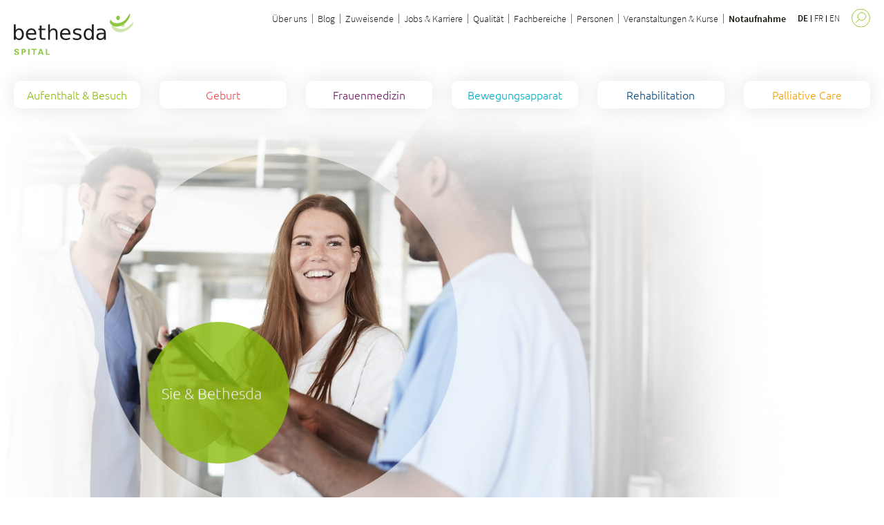

--- FILE ---
content_type: text/html;charset=UTF-8
request_url: https://www.bethesda-spital.ch/de/ueber-uns/karriere.html
body_size: 12781
content:





    <!doctype html>
    <html class="no-js" lang="de">



<head>
<meta charset="utf-8" />
<meta http-equiv="X-UA-Compatible" content="IE=edge">
<meta name="HandheldFriendly" content="true">
<meta name="viewport" content="width=device-width, initial-scale=1.0">
<title>Jobs & Karriere - Bethesda Spital</title>
<meta name="title" content="Jobs & Karriere - Bethesda Spital">
<meta name="geo.region" content="CH-BS">
<meta name="geo.placename" content="Basel">
<meta name="language" content="de">
<meta name="robots" content="index,follow">


<meta name="ogTitle" property="og:title" content="Jobs & Karriere - Bethesda Spital" />
<meta name="ogUrl" property="og:url" content="https://www.bethesda-spital.ch/de/ueber-uns/karriere.html" />
<meta name="ogType" property="og:type" content="website" />


<meta name="theme-color" content="#ffffff">


    <link rel="stylesheet" href="/.resources/bethesda-module/webresources/css/fonts~2026-01-08-09-54-42-000~cache.css" media="all" />
    <link rel="stylesheet" href="/.resources/bethesda-module/webresources/css/app~2026-01-14-10-42-34-000~cache.css" media="all" />
    <link rel="stylesheet" href="/.resources/bethesda-module/webresources/css/print~2026-01-14-10-42-34-000~cache.css" media="print" />

        <link rel="stylesheet" type="text/css" href="/.resources/bethesda-module/webresources/css/spital~2024-11-27-08-25-21-771~cache.css" media="all" />



<style> .text a { color: #8bbd0d; } .btn.stroke { border-color: #8bbd0d; } .btn.dropdown.hover span { color: #8bbd0d; font-weight: 600; } .btn.dropdown:hover span { color: #8bbd0d; font-weight: 600; } .multilinks.open .btn span { color: #8bbd0d; font-weight: 600; } .multilinks .btn .wrapper a:hover { color: #8bbd0d; font-weight: 600; border-bottom-color: #8bbd0d; } .badge .bg { background-color: #8bbd0d } .contact-box { background-color: #8bbd0d } .overlay-close line { stroke: #8bbd0d !important; } .overlay-close:hover:before { border-color: #8bbd0d !important; } /*sView*/ @media screen and (max-width: 749px) { .overlay-close:before { border-color: #8bbd0d !important; } } .additional-filters input[type='checkbox'] ~ span:before { background-color: #8bbd0d } .staff-social a:hover .icon line, .staff-social a:hover .icon polyline, .staff-social a:hover .icon path, .staff-social a:hover .icon rect { stroke: #fff !important; } .staff-social a:hover .icon circle { fill: #8bbd0d !important; } .staff-social a:hover .icon.lkdn rect, .staff-social a:hover .icon.lkdn path { fill: #fff !important; } /*search results*/ .main-color.border { border-color: #8bbd0d; } .second-color.border { border-color: #f3f8e7; } .main-color.background { background-color: #8bbd0d; } .second-color.background { background-color: #f3f8e7; } .main-color.active.active-background, .main-color.active-background:hover { background-color: #8bbd0d; } .second-color.active.active-background, .second-color.active-background:hover { background-color: #f3f8e7; } </style>

        <script>
            (function(w,d,s,l,i){w[l]=w[l]||[];w[l].push({'gtm.start':
                    new Date().getTime(),event:'gtm.js'});var f=d.getElementsByTagName(s)[0],
                j=d.createElement(s),dl=l!='dataLayer'?'&l='+l:'';j.async=true;j.src=
                'https://www.googletagmanager.com/gtm.js?id='+i+dl;f.parentNode.insertBefore(j,f);
            })(window,document,'script','dataLayer','GTM-TC7MN72');
        </script>
<link rel="apple-touch-icon" sizes="57x57" href="/.resources/bethesda-module/webresources/favicon/apple-icon-57x57.png">
<link rel="apple-touch-icon" sizes="60x60" href="/.resources/bethesda-module/webresources/favicon/apple-icon-60x60.png">
<link rel="apple-touch-icon" sizes="72x72" href="/.resources/bethesda-module/webresources/favicon/apple-icon-72x72.png">
<link rel="apple-touch-icon" sizes="76x76" href="/.resources/bethesda-module/webresources/favicon/apple-icon-76x76.png">
<link rel="apple-touch-icon" sizes="114x114" href="/.resources/bethesda-module/webresources/favicon/apple-icon-114x114.png">
<link rel="apple-touch-icon" sizes="120x120" href="/.resources/bethesda-module/webresources/favicon/apple-icon-120x120.png">
<link rel="apple-touch-icon" sizes="144x144" href="/.resources/bethesda-module/webresources/favicon/apple-icon-144x144.png">
<link rel="apple-touch-icon" sizes="152x152" href="/.resources/bethesda-module/webresources/favicon/apple-icon-152x152.png">
<link rel="apple-touch-icon" sizes="180x180" href="/.resources/bethesda-module/webresources/favicon/apple-icon-180x180.png">
<link rel="icon" type="image/png" sizes="192x192"  href="/.resources/bethesda-module/webresources/favicon/android-icon-192x192.png">
<link rel="icon" type="image/png" sizes="32x32" href="/.resources/bethesda-module/webresources/favicon/favicon-32x32.png">
<link rel="icon" type="image/png" sizes="96x96" href="/.resources/bethesda-module/webresources/favicon/favicon-96x96.png">
<link rel="icon" type="image/png" sizes="16x16" href="/.resources/bethesda-module/webresources/favicon/favicon-16x16.png">
<meta name="msapplication-TileColor" content="#ffffff">
<meta name="msapplication-TileImage" content="/ms-icon-144x144.png">
<meta name="theme-color" content="#ffffff">


<link rel="alternate" hreflang="de-CH" href="https://www.bethesda-spital.ch/de/ueber-uns/karriere.html">
<link rel="alternate" hreflang="x-default" href="https://www.bethesda-spital.ch/de/ueber-uns/karriere.html">
<link rel="canonical" href="https://www.bethesda-spital.ch/de/ueber-uns/karriere.html">
<link rel="alternate" hreflang="fr-CH" href="https://www.bethesda-spital.ch/fr/sur-nous/carriere.html">
<link rel="alternate" hreflang="en" href="https://www.bethesda-spital.ch/en/about-us/career.html"><script type="application/ld+json">
{"@context": "https://schema.org","@type": "Organization","name": "Bethesda Spital","url": "https://www.bethesda-spital.ch/de.html","logo": "https://www.bethesda-spital.ch/dam/jcr:53137bbe-3e36-4fea-87ee-5826e54a7f77/logo.svg","address": {"@type": "PostalAddress","streetAddress": "Gellertstrasse 144","postalCode": "4052","addressLocality": "Basel","addressRegion": "Basel-Stadt","addressCountry": "CH"}}
</script>
<script type="application/ld+json">
{"@context": "https://schema.org","@type": "BreadcrumbList","itemListElement": [{"@type": "ListItem","position": "1","name": "Bethesda Spital Basel","item": "https://www.bethesda-spital.ch/de.html"},{"@type": "ListItem","position": "2","name": "Ueber Uns","item": "https://www.bethesda-spital.ch/de/ueber-uns.html"},{"@type": "ListItem","position": "3","name": "Karriere","item": "https://www.bethesda-spital.ch/de/ueber-uns/karriere.html"}]}
</script></head>

    <body id="standard"
          class="bg-gradient new-search">

<div id="search-wrapper" data-url="/de~mgnlArea=searchResults~.html">
    <div id="search-input-wrapper">
        <label id="search-label" for="search-input">
            <span class="input-label">Suchen</span>
            <input type="search" name="search" id="search-input" autocomplete="off">
        <button
        class="icon search"
         id="do-search"
        >
<svg xmlns="http://www.w3.org/2000/svg" width="31" height="31" viewBox="0 0 31 31">
    <circle class="outer" cx="15.5" cy="15.6" r="14.9" style="fill: none;stroke: #8bbd0d"/>
    <circle cx="17" cy="13" r="6.5" style="fill: none;stroke: #8bbd0d"/>
    <line x1="12.4" y1="18" x2="7.4" y2="23.1" style="fill: none;stroke: #8bbd0d;stroke-linecap: round"/>
</svg>

        </button>
        <button
        class="icon close"
         id="clear-search"
        >
<svg xmlns="http://www.w3.org/2000/svg" width="31" height="31" viewBox="0 0 31 31">
    <circle cx="15.5" cy="15.5" r="15" style="fill:#8bbd0d;stroke:#8bbd0d;"/>
    <line x1="9.5" y1="9.5" x2="21.6" y2="21.6" style="fill:none;stroke:#ffffff;stroke-linecap:round;stroke-width:2px"/>
    <line x1="21.6" y1="9.5" x2="9.5" y2="21.6" style="fill:none;stroke:#ffffff;stroke-linecap:round;stroke-width:2px"/>
</svg>
        </button>
            <script>
                var go = {
                        'Aufenthalt &amp; Besuch': '/de/aufenthalt-und-besuch.html',
                        'Geburt': '/de/schwangerschaft-und-geburt.html',
                        'Frauenmedizin': '/de/frauenmedizin.html',
                        'Bewegungsapparat': '/de/bewegungsapparat.html',
                        'Rehabilitation': '/de/rehabilitation.html',
                        'Palliative Care': '/de/palliative-care.html',
                }
            </script>
        </label>
        <div id="search-suggestions" style="opacity:0">
            <div class="keywords"></div>
        </div>
    </div>
    <div id="search-topresults-container" class="teaser-boxes">
        <div id="search-topresults-wrapper" class="searchlist boxes"></div>
    </div>

    <div id="search-results-container">
        <div class="text centered noresult searchlist">
                <p>Keine Ergebnisse gefunden</p>
        </div>
        <div class="loading">
            <div class="bg-disc" style="background-color:#f3f8e7;border-color:#f3f8e7">
                <div class="bg-sub-disc"></div>
            </div>
        </div>

        <div id="search-results-wrapper">
        </div>
    </div>
</div>
    

    <noscript>
        <iframe src="https://www.googletagmanager.com/ns.html?id=GTM-TC7MN72" height="0" width="0" style="display:none;visibility:hidden"></iframe>
    </noscript>




<div class="bg-disc-wrapper first">
    <div class="bg-disc" style="background-color:#8bbd0d; border-color: #8bbd0d">
        <div class="bg-sub-disc">
        </div>
    </div>
</div>



<div id="header">
    <div class="content-width">
<div id="meta">

    <a id="logo" href="/de.html">
            <img src="/dam/jcr:53137bbe-3e36-4fea-87ee-5826e54a7f77/logo.svg" alt="Logo">
    </a>

    <div id="metanav">
    <nav>




    <div class="metanav-entry">
        <a href="/de/ueber-uns.html" >
            Über uns
        </a>
    </div>




    <div class="metanav-entry">
        <a href="/de/blog.html" >
            Blog
        </a>
    </div>




    <div class="metanav-entry">
        <a href="/de/zuweisungsportal.html" >
            Zuweisende
        </a>
    </div>




    <div class="metanav-entry">
        <a href="/de/ueber-uns/karriere.html" >
            Jobs &amp; Karriere
        </a>
    </div>




    <div class="metanav-entry">
        <a href="/de/ueber-uns/qualitaet.html" >
            Qualität
        </a>
    </div>




    <div class="metanav-entry">
        <a href="/de/medizinisches-angebot.html" >
            Fachbereiche
        </a>
    </div>




    <div class="metanav-entry">
        <a href="/de/ueber-uns/mitarbeitende.html" >
            Personen
        </a>
    </div>




    <div class="metanav-entry">
        <a href="/de/ueber-uns/kurse-veranstaltungen.html" >
            Veranstaltungen &amp; Kurse
        </a>
    </div>




    <div class="metanav-entry highlight">
        <a href="/de/medizinisches-angebot/notaufnahme.html" >
            Notaufnahme
        </a>
    </div>
    </nav>

    <div id="langnav">
        <ul>
                <li>
                    <a href="/de/ueber-uns/karriere.html" class="active">
                        <span>DE</span>
                    </a>
                </li>
                <li>
                    <a href="/fr/sur-nous/carriere.html">
                        <span>FR</span>
                    </a>
                </li>
                <li>
                    <a href="/en/about-us/career.html">
                        <span>EN</span>
                    </a>
                </li>
        </ul>
    </div>

        <button id="search">
        <span
        class="icon search"
        
        >
<svg xmlns="http://www.w3.org/2000/svg" width="31" height="31" viewBox="0 0 31 31">
    <circle class="outer" cx="15.5" cy="15.6" r="14.9" style="fill: none;stroke: #8bbd0d"/>
    <circle cx="17" cy="13" r="6.5" style="fill: none;stroke: #8bbd0d"/>
    <line x1="12.4" y1="18" x2="7.4" y2="23.1" style="fill: none;stroke: #8bbd0d;stroke-linecap: round"/>
</svg>

        </span>
        </button>

        <button id="burger">
        <span
        class="icon burger"
        
        >
<svg id="f65c16d4-c382-4df4-bdc8-32018bc7ebfb" xmlns="http://www.w3.org/2000/svg" viewBox="0 0 31 31">
    <circle style="fill: none;stroke: #8bbd0d" class="cls-1" cx="15.5" cy="15.5" r="15"/>
    <g class="opened">
        <line style="fill: none;stroke: #8bbd0d" class="cls-2" x1="9.5" y1="9.5" x2="21.6" y2="21.6"/>
        <line style="fill: none;stroke: #8bbd0d" class="cls-2" x1="21.6" y1="9.5" x2="9.5" y2="21.6"/>
    </g>
    <g class="closed">
        <line style="fill: none;stroke: #8bbd0d" class="cls-2" x1="8.32" y1="15.5" x2="22.68" y2="15.5"/>
        <line style="fill: none;stroke: #8bbd0d" class="cls-2" x1="8.32" y1="11.842" x2="22.68" y2="11.842"/>
        <line style="fill: none;stroke: #8bbd0d" class="cls-2" x1="8.37" y1="19.258" x2="22.73" y2="19.258"/>
    </g>
</svg>        </span>
        </button>
    </div>
</div>


<div id="navigation" class=" col-6">
    <nav id="nav-1" aria-label="Haupt Navigation">
        <ul>


                <li class="nav-1 hasChilds" data-mobile-bg="#f3f8e7">
                    <a href="/de/aufenthalt-und-besuch.html"
                       style="color:#8bbd0d"
                    >
                        <div class="hover" style="background-color: #f3f8e7"></div>
                        <span>
                        Aufenthalt &amp; Besuch
                    </span>

                    </a>

        <button
        class="icon link mobile-expand-icon"
        
        style="border-color:#8bbd0d">
<svg xmlns="http://www.w3.org/2000/svg" width="10" height="17" viewBox="0 0 10 17">
    <polyline points="0.5 0.5 9.5 8.5 0.5 16.5" style="fill: none;stroke: #8bbd0d;stroke-linecap: round;stroke-linejoin: round"/>
</svg>
        </button>

                        <div class="nav-2" style="background-color: #f3f8e7">


            <ul class="flex sub">
                        <li>
                    <a href="/de/aufenthalt-und-besuch/patientinnen-patienten.html"
                       style="border-color:#8bbd0d55;color:#8bbd0d"
                    >Patientinnen &amp; Patienten</a>
                    </li>
                        <li>
                    <a href="/de/aufenthalt-und-besuch/werdende-eltern.html"
                       style="border-color:#8bbd0d55;color:#8bbd0d"
                    >Werdende Eltern</a>
                    </li>
                        <li>
                    <a href="/de/aufenthalt-und-besuch/besucherinnen-und-besucher.html"
                       style="border-color:#8bbd0d55;color:#8bbd0d"
                    >Besuche</a>
                    </li>
                        <li>
                    <a href="/de/aufenthalt-und-besuch/ihre-vorteile-im-bethesda-spital.html"
                       style="border-color:#8bbd0d55;color:#8bbd0d"
                    >Ihre Vorteile</a>
                    </li>
            </ul>
<div class="flex short-links">
            <a class="cta" href="/de/aufenthalt-und-besuch/besucherinnen-und-besucher.html"  title="Besuchszeiten &amp; regelung" >
            <span class="bg" style="background-color:#8bbd0d; border-color:#8bbd0d"></span>
            <span style="color:#8bbd0d">
                Besuchszeiten &amp; regelung
            </span>
        </a>
        <a class="cta" href="/de/blog/unsere-coronamassnahmen-zu-ihrem-schutz.html"  title="Schutzmassnahmen" >
            <span class="bg" style="background-color:#8bbd0d; border-color:#8bbd0d"></span>
            <span style="color:#8bbd0d">
                Schutzmassnahmen
            </span>
        </a>
        <a class="cta" href="/de/aufenthalt-und-besuch/virtueller-rundgang.html"  title="Virtueller Rundgang" >
            <span class="bg" style="background-color:#8bbd0d; border-color:#8bbd0d"></span>
            <span style="color:#8bbd0d">
                Virtueller Rundgang
            </span>
        </a>
        <a class="cta" href="/de/aufenthalt-und-besuch/restaurant.html"  title="Restaurant / Café" >
            <span class="bg" style="background-color:#8bbd0d; border-color:#8bbd0d"></span>
            <span style="color:#8bbd0d">
                Restaurant / Café
            </span>
        </a>
        <a class="cta" href="/de/aufenthalt-und-besuch/anreise.html"  title="Anreise" >
            <span class="bg" style="background-color:#8bbd0d; border-color:#8bbd0d"></span>
            <span style="color:#8bbd0d">
                Anreise
            </span>
        </a>
        <a class="cta" href="/de/aufenthalt-und-besuch/restaurant/menu.html"  title="Menu" >
            <span class="bg" style="background-color:#8bbd0d; border-color:#8bbd0d"></span>
            <span style="color:#8bbd0d">
                Menu
            </span>
        </a>
        <a class="cta" href="/de/aufenthalt-und-besuch/unsere-dienstleistungen.html"  title="Dienstleistungen" >
            <span class="bg" style="background-color:#8bbd0d; border-color:#8bbd0d"></span>
            <span style="color:#8bbd0d">
                Dienstleistungen
            </span>
        </a>
</div>

                        </div>
                </li>


                <li class="nav-1 hasChilds" data-mobile-bg="#fdeded">
                    <a href="/de/schwangerschaft-und-geburt.html"
                       style="color:#eb4c4f"
                    >
                        <div class="hover" style="background-color: #fdeded"></div>
                        <span>
                        Geburt
                    </span>

                    </a>

        <button
        class="icon link mobile-expand-icon"
        
        style="border-color:#eb4c4f">
<svg xmlns="http://www.w3.org/2000/svg" width="10" height="17" viewBox="0 0 10 17">
    <polyline points="0.5 0.5 9.5 8.5 0.5 16.5" style="fill: none;stroke: #eb4c4f;stroke-linecap: round;stroke-linejoin: round"/>
</svg>
        </button>

                        <div class="nav-2" style="background-color: #fdeded">


            <ul class="flex sub">
                        <li>
                    <a href="/de/schwangerschaft-und-geburt/uebersicht.html"
                       style="border-color:#eb4c4f55;color:#eb4c4f"
                    >Übersicht unserer Angebote</a>
                    </li>
                        <li>
                    <a href="/de/schwangerschaft-und-geburt/schwangerschaft.html"
                       style="border-color:#eb4c4f55;color:#eb4c4f"
                    >Schwangerschaft</a>
                    </li>
                        <li>
                    <a href="/de/schwangerschaft-und-geburt/geburt.html"
                       style="border-color:#eb4c4f55;color:#eb4c4f"
                    >Geburt</a>
                    </li>
                        <li>
                    <a href="/de/schwangerschaft-und-geburt/nach-der-geburt.html"
                       style="border-color:#eb4c4f55;color:#eb4c4f"
                    >Wieder zu Hause</a>
                    </li>
                        <li>
                    <a href="/de/schwangerschaft-und-geburt/notaufnahme-notfall.html"
                       style="border-color:#eb4c4f55;color:#eb4c4f"
                    >Notaufnahme / Notfall</a>
                    </li>
            </ul>
<div class="flex short-links">
            <a class="cta" href="/de/schwangerschaft-und-geburt/babygalerie-bethesda-spital.html"  title="Babygalerie" >
            <span class="bg" style="background-color:#eb4c4f; border-color:#eb4c4f"></span>
            <span style="color:#eb4c4f">
                Babygalerie
            </span>
        </a>
        <a class="cta" href="/de/schwangerschaft-und-geburt/muetter-in-not.html"  title="Mütter in Not" >
            <span class="bg" style="background-color:#eb4c4f; border-color:#eb4c4f"></span>
            <span style="color:#eb4c4f">
                Mütter in Not
            </span>
        </a>
        <a class="cta" href="/de/schwangerschaft-und-geburt/broschuere-schwangerschaft-geburt.html"  title="Broschüre" >
            <span class="bg" style="background-color:#eb4c4f; border-color:#eb4c4f"></span>
            <span style="color:#eb4c4f">
                Broschüre
            </span>
        </a>
        <a class="cta" href="/de/schwangerschaft-und-geburt/for-english-speaking-parents.html"  title="For English speaking parents" >
            <span class="bg" style="background-color:#eb4c4f; border-color:#eb4c4f"></span>
            <span style="color:#eb4c4f">
                For English speaking parents
            </span>
        </a>
        <a class="cta" href="/de/aufenthalt-und-besuch/restaurant.html"  title="Café / Restaurant" >
            <span class="bg" style="background-color:#eb4c4f; border-color:#eb4c4f"></span>
            <span style="color:#eb4c4f">
                Café / Restaurant
            </span>
        </a>
        <a class="cta" href="/de/schwangerschaft-und-geburt/notaufnahme-notfall.html"  title="Notfall" >
            <span class="bg" style="background-color:#eb4c4f; border-color:#eb4c4f"></span>
            <span style="color:#eb4c4f">
                Notfall
            </span>
        </a>
</div>

                        </div>
                </li>


                <li class="nav-1 hasChilds" data-mobile-bg="#f1e8ef">
                    <a href="/de/frauenmedizin.html"
                       style="color:#6f1a61"
                    >
                        <div class="hover" style="background-color: #f1e8ef"></div>
                        <span>
                        Frauenmedizin
                    </span>

                    </a>

        <button
        class="icon link mobile-expand-icon"
        
        style="border-color:#6f1a61">
<svg xmlns="http://www.w3.org/2000/svg" width="10" height="17" viewBox="0 0 10 17">
    <polyline points="0.5 0.5 9.5 8.5 0.5 16.5" style="fill: none;stroke: #6f1a61;stroke-linecap: round;stroke-linejoin: round"/>
</svg>
        </button>

                        <div class="nav-2" style="background-color: #f1e8ef">


            <ul class="flex sub">
                        <li>
                    <a href="/de/frauenmedizin/uebersicht-angebote-frauenmedizin.html"
                       style="border-color:#6f1a6155;color:#6f1a61"
                    >Übersicht unserer Angebote</a>
                    </li>
                        <li>
                    <a href="/de/frauenmedizin/gynaekologie.html"
                       style="border-color:#6f1a6155;color:#6f1a61"
                    >Gynäkologie</a>
                    </li>
                        <li>
                    <a href="/de/frauenmedizin/gynaekologische-onkologie.html"
                       style="border-color:#6f1a6155;color:#6f1a61"
                    >Gynäkologische Onkologie</a>
                    </li>
                        <li>
                    <a href="/de/frauenmedizin/brustzentrum.html"
                       style="border-color:#6f1a6155;color:#6f1a61"
                    >Brustzentrum Basel</a>
                    </li>
                        <li>
                    <a href="/de/frauenmedizin/blasen-und-beckenbodenzentrum.html"
                       style="border-color:#6f1a6155;color:#6f1a61"
                    > Blasen- und Beckenbodenzentrum</a>
                    </li>
                        <li>
                    <a href="/de/frauenmedizin/dysplasiezentrum.html"
                       style="border-color:#6f1a6155;color:#6f1a61"
                    >Dysplasiezentrum</a>
                    </li>
                        <li>
                    <a href="/de/frauenmedizin/notaufnahme-notfall.html"
                       style="border-color:#6f1a6155;color:#6f1a61"
                    >Notaufnahme / Notfall</a>
                    </li>
            </ul>
<div class="flex short-links">
            <a class="cta" href="/de/aufenthalt-und-besuch/ihre-vorteile-im-bethesda-spital.html"  title="Ihre Vorteile im Bethesda Spital" >
            <span class="bg" style="background-color:#6f1a61; border-color:#6f1a61"></span>
            <span style="color:#6f1a61">
                Ihre Vorteile im Bethesda Spital
            </span>
        </a>
        <a class="cta" href="/de/frauenmedizin/krankheitsbilder-frauenmedizin.html"  title="Symptome &amp; Krankheitsbilder" >
            <span class="bg" style="background-color:#6f1a61; border-color:#6f1a61"></span>
            <span style="color:#6f1a61">
                Symptome &amp; Krankheitsbilder
            </span>
        </a>
        <a class="cta" href="/de/frauenmedizin/broschuere-frauenmedizin-bethesda-spital.html"  title="Broschüre" >
            <span class="bg" style="background-color:#6f1a61; border-color:#6f1a61"></span>
            <span style="color:#6f1a61">
                Broschüre
            </span>
        </a>
        <a class="cta" href="/de/zuweisungsportal/frauenmedizin.html"  title="Zuweisungsportal" >
            <span class="bg" style="background-color:#6f1a61; border-color:#6f1a61"></span>
            <span style="color:#6f1a61">
                Zuweisungsportal
            </span>
        </a>
        <a class="cta" href="/de/frauenmedizin/notaufnahme-notfall.html"  title="Notfall" >
            <span class="bg" style="background-color:#6f1a61; border-color:#6f1a61"></span>
            <span style="color:#6f1a61">
                Notfall
            </span>
        </a>
</div>

                        </div>
                </li>


                <li class="nav-1 hasChilds" data-mobile-bg="#e5f7f9">
                    <a href="/de/bewegungsapparat.html"
                       style="color:#00afc6"
                    >
                        <div class="hover" style="background-color: #e5f7f9"></div>
                        <span>
                        Bewegungsapparat
                    </span>

                    </a>

        <button
        class="icon link mobile-expand-icon"
        
        style="border-color:#00afc6">
<svg xmlns="http://www.w3.org/2000/svg" width="10" height="17" viewBox="0 0 10 17">
    <polyline points="0.5 0.5 9.5 8.5 0.5 16.5" style="fill: none;stroke: #00afc6;stroke-linecap: round;stroke-linejoin: round"/>
</svg>
        </button>

                        <div class="nav-2" style="background-color: #e5f7f9">


            <ul class="flex sub">
                        <li>
                    <a href="/de/bewegungsapparat/uebersicht-angebote-bewegungsapparat.html"
                       style="border-color:#00afc655;color:#00afc6"
                    >Übersicht unserer Angebote</a>
                    </li>
                        <li>
                    <a href="/de/bewegungsapparat/rheuma-schmerz.html"
                       style="border-color:#00afc655;color:#00afc6"
                    >Rheumatologie &amp; Schmerzmedizin</a>
                    </li>
                        <li>
                    <a href="/de/bewegungsapparat/wirbelsaeulenchirurgie.html"
                       style="border-color:#00afc655;color:#00afc6"
                    >Wirbelsäulenchirurgie</a>
                    </li>
                        <li>
                    <a href="/de/bewegungsapparat/orthopaedie.html"
                       style="border-color:#00afc655;color:#00afc6"
                    >Orthopädie</a>
                    </li>
                        <li>
                    <a href="/de/bewegungsapparat/zentrum-therapie-training.html"
                       style="border-color:#00afc655;color:#00afc6"
                    >Zentrum Therapie &amp; Training</a>
                    </li>
                        <li>
                    <a href="/de/bewegungsapparat/notaufnahme-notfall.html"
                       style="border-color:#00afc655;color:#00afc6"
                    >Notaufnahme / Notfall</a>
                    </li>
            </ul>
<div class="flex short-links">
            <a class="cta" href="/de/aufenthalt-und-besuch/ihre-vorteile-im-bethesda-spital.html"  title="Ihre Vorteile im Bethesda Spital" >
            <span class="bg" style="background-color:#00afc6; border-color:#00afc6"></span>
            <span style="color:#00afc6">
                Ihre Vorteile im Bethesda Spital
            </span>
        </a>
        <a class="cta" href="/de/bewegungsapparat/krankheitsbilder-bewegungsapparat.html"  title="Symptome &amp; Krankheitsbilder" >
            <span class="bg" style="background-color:#00afc6; border-color:#00afc6"></span>
            <span style="color:#00afc6">
                Symptome &amp; Krankheitsbilder
            </span>
        </a>
        <a class="cta" href="/de/zuweisungsportal.html"  title="Zuweisungsportal" >
            <span class="bg" style="background-color:#00afc6; border-color:#00afc6"></span>
            <span style="color:#00afc6">
                Zuweisungsportal
            </span>
        </a>
        <a class="cta" href="/de/bewegungsapparat/broschuere-bewegungsapparat-bethesda-spital.html"  title="Broschüre" >
            <span class="bg" style="background-color:#00afc6; border-color:#00afc6"></span>
            <span style="color:#00afc6">
                Broschüre
            </span>
        </a>
        <a class="cta" href="/de/bewegungsapparat/notaufnahme-notfall.html"  title="Notfall" >
            <span class="bg" style="background-color:#00afc6; border-color:#00afc6"></span>
            <span style="color:#00afc6">
                Notfall
            </span>
        </a>
</div>

                        </div>
                </li>


                <li class="nav-1 hasChilds" data-mobile-bg="#ecfaff">
                    <a href="/de/rehabilitation.html"
                       style="color:#014682"
                    >
                        <div class="hover" style="background-color: #ecfaff"></div>
                        <span>
                        Rehabilitation
                    </span>

                    </a>

        <button
        class="icon link mobile-expand-icon"
        
        style="border-color:#014682">
<svg xmlns="http://www.w3.org/2000/svg" width="10" height="17" viewBox="0 0 10 17">
    <polyline points="0.5 0.5 9.5 8.5 0.5 16.5" style="fill: none;stroke: #014682;stroke-linecap: round;stroke-linejoin: round"/>
</svg>
        </button>

                        <div class="nav-2" style="background-color: #ecfaff">


            <ul class="flex sub">
                        <li>
                    <a href="/de/rehabilitation/uebersicht-angebote-reha.html"
                       style="border-color:#01468255;color:#014682"
                    >Übersicht unserer Angebote</a>
                    </li>
                        <li>
                    <a href="/de/rehabilitation/therapieprogramme.html"
                       style="border-color:#01468255;color:#014682"
                    >Therapieprogramme</a>
                    </li>
                        <li>
                    <a href="/de/rehabilitation/ganzheitlicher-ansatz.html"
                       style="border-color:#01468255;color:#014682"
                    >Ganzheitlicher Ansatz</a>
                    </li>
                        <li>
                    <a href="/de/rehabilitation/ihre-vorteile-im-bethesda-spital.html"
                       style="border-color:#01468255;color:#014682"
                    >Ihre Vorteile</a>
                    </li>
            </ul>
<div class="flex short-links">
            <a class="cta" href="/de/aufenthalt-und-besuch/patientinnen-patienten.html"  title="Aufenthalt &amp; Besuch" >
            <span class="bg" style="background-color:#014682; border-color:#014682"></span>
            <span style="color:#014682">
                Aufenthalt &amp; Besuch
            </span>
        </a>
        <a class="cta" href="/de/aufenthalt-und-besuch/unsere-dienstleistungen/verpflegung.html"  title="Verpflegung" >
            <span class="bg" style="background-color:#014682; border-color:#014682"></span>
            <span style="color:#014682">
                Verpflegung
            </span>
        </a>
        <a class="cta" href="/de/aufenthalt-und-besuch/unsere-dienstleistungen.html"  title="Services" >
            <span class="bg" style="background-color:#014682; border-color:#014682"></span>
            <span style="color:#014682">
                Services
            </span>
        </a>
        <a class="cta" href="/de/zuweisungsportal/rehabilitation.html"  title="Zuweisungsportal" >
            <span class="bg" style="background-color:#014682; border-color:#014682"></span>
            <span style="color:#014682">
                Zuweisungsportal
            </span>
        </a>
        <a class="cta" href="/de/rehabilitation/broschuere-rehabilitation-bethesda-spital.html"  title="Broschüre" >
            <span class="bg" style="background-color:#014682; border-color:#014682"></span>
            <span style="color:#014682">
                Broschüre
            </span>
        </a>
</div>

                        </div>
                </li>


                <li class="nav-1 hasChilds" data-mobile-bg="#fff2cd">
                    <a href="/de/palliative-care.html"
                       style="color:#f0a000"
                    >
                        <div class="hover" style="background-color: #fff2cd"></div>
                        <span>
                        Palliative Care
                    </span>

                    </a>

        <button
        class="icon link mobile-expand-icon"
        
        style="border-color:#f0a000">
<svg xmlns="http://www.w3.org/2000/svg" width="10" height="17" viewBox="0 0 10 17">
    <polyline points="0.5 0.5 9.5 8.5 0.5 16.5" style="fill: none;stroke: #f0a000;stroke-linecap: round;stroke-linejoin: round"/>
</svg>
        </button>

                        <div class="nav-2" style="background-color: #fff2cd">


            <ul class="flex sub">
                        <li>
                    <a href="/de/palliative-care/uebersicht-palliative-care.html"
                       style="border-color:#f0a00055;color:#f0a000"
                    >Übersicht unserer Angebote</a>
                    </li>
                        <li>
                    <a href="/de/palliative-care/medizin-pflege.html"
                       style="border-color:#f0a00055;color:#f0a000"
                    >Medizin &amp; Pflege</a>
                    </li>
                        <li>
                    <a href="/de/palliative-care/therapieangebote.html"
                       style="border-color:#f0a00055;color:#f0a000"
                    >Therapieangebote</a>
                    </li>
                        <li>
                    <a href="/de/palliative-care/psychosoziale-dienste.html"
                       style="border-color:#f0a00055;color:#f0a000"
                    >Psychosoziale Dienste</a>
                    </li>
                        <li>
                    <a href="/de/palliative-care/ihre-vorteile-im-palliativzentrum-bethesda-spital.html"
                       style="border-color:#f0a00055;color:#f0a000"
                    >Ihre Vorteile</a>
                    </li>
            </ul>
<div class="flex short-links">
            <a class="cta" href="/de/zuweisungsportal.html"  title="Zuweisung" >
            <span class="bg" style="background-color:#f0a000; border-color:#f0a000"></span>
            <span style="color:#f0a000">
                Zuweisung
            </span>
        </a>
        <a class="cta" href="/de/palliative-care/broschuere-palliative-care.html"  title="Broschüren" >
            <span class="bg" style="background-color:#f0a000; border-color:#f0a000"></span>
            <span style="color:#f0a000">
                Broschüren
            </span>
        </a>
        <a class="cta" href="/de/palliative-care/ihre-vorteile-im-palliativzentrum-bethesda-spital/atmosphaere.html"  title="Atmosphäre" >
            <span class="bg" style="background-color:#f0a000; border-color:#f0a000"></span>
            <span style="color:#f0a000">
                Atmosphäre
            </span>
        </a>
        <a class="cta" href="/de/palliative-care/gut-zu-wissen.html"  title="Gut zu wissen" >
            <span class="bg" style="background-color:#f0a000; border-color:#f0a000"></span>
            <span style="color:#f0a000">
                Gut zu wissen
            </span>
        </a>
</div>

                        </div>
                </li>
        </ul>
    </nav>

    <div id="mobile-metanav" >
    <nav>




    <div class="metanav-entry">
        <a href="/de/ueber-uns.html" >
            Über uns
        </a>
    </div>




    <div class="metanav-entry">
        <a href="/de/blog.html" >
            Blog
        </a>
    </div>




    <div class="metanav-entry">
        <a href="/de/zuweisungsportal.html" >
            Zuweisende
        </a>
    </div>




    <div class="metanav-entry">
        <a href="/de/ueber-uns/karriere.html" >
            Jobs &amp; Karriere
        </a>
    </div>




    <div class="metanav-entry">
        <a href="/de/ueber-uns/qualitaet.html" >
            Qualität
        </a>
    </div>




    <div class="metanav-entry">
        <a href="/de/medizinisches-angebot.html" >
            Fachbereiche
        </a>
    </div>




    <div class="metanav-entry">
        <a href="/de/ueber-uns/mitarbeitende.html" >
            Personen
        </a>
    </div>




    <div class="metanav-entry">
        <a href="/de/ueber-uns/kurse-veranstaltungen.html" >
            Veranstaltungen &amp; Kurse
        </a>
    </div>




    <div class="metanav-entry highlight">
        <a href="/de/medizinisches-angebot/notaufnahme.html" >
            Notaufnahme
        </a>
    </div>
    </nav>

<div class="socials">


        <a href="https://www.facebook.com/bethesdaspital">        <span
        class="icon fb"
        
        >
<svg xmlns="http://www.w3.org/2000/svg" width="31" height="31" viewBox="0 0 31 31">
    <g>
        <circle cx="15.5" cy="15.5" r="15" style="fill: none;stroke: #8bbd0d"/>
        <path d="M15.3,26h3.4V17.4h2.4l.3-2.9H18.7V12.9c0-.7.1-.9.8-.9h1.9V9H19c-2.6,0-3.7,1.1-3.7,3.3v2.3H13.5v2.9h1.8Z" transform="translate(-2 -2)" style="fill: #8bbd0d"/>
    </g>
</svg>
        </span>
</a>




</div>
    </div>
</div>
    </div>
</div>



    <section id="header-slider">
        <div class="slider-wrapper">

            <div class="slides">


    <div class="slide active lazy-bg-slow" data-lazy="/.imaging/focalpoint/1300x676/dam/jcr:198fb9ce-1600-4d78-a964-99f998722be9/Karriere.jpg"
             data-title="Sie &amp; Bethesda"
             data-color="#8bbd0d"
             data-position="225"
    >

    </div>

            </div>

            <div class="slider-focus">
                    <div class="badge" data-deg="225"
                         style="transform: translateX(-50%) translateY(-50%) rotateZ(225deg)">
                        <div class="disc"
                             style="background-color:#8bbd0d;transform: translateX(-50%) rotateZ(-225deg)">
                            <span>Sie & Bethesda</span>
                        </div>
                    </div>
            </div>

        </div>

        <div class="links">
<div class="flex-area ">
</div>
        </div>
    </section>




<main id="main-wrapper"
      class="content-width" role="main">

    <nav id="breadcrumbs">


                
                <li class="ancestor">
                    <a href="/de.html">Bethesda Spital Basel</a>
                </li>
                <li class="separator">        <span
        class="icon link"
        
        style="border-color:#3c3c3c">
<svg xmlns="http://www.w3.org/2000/svg" width="10" height="17" viewBox="0 0 10 17">
    <polyline points="0.5 0.5 9.5 8.5 0.5 16.5" style="fill: none;stroke: #3c3c3c;stroke-linecap: round;stroke-linejoin: round"/>
</svg>
        </span>
</li>

                
                <li class="ancestor">
                    <a href="/de/ueber-uns.html">Ueber Uns</a>
                </li>
                <li class="separator">        <span
        class="icon link"
        
        style="border-color:#3c3c3c">
<svg xmlns="http://www.w3.org/2000/svg" width="10" height="17" viewBox="0 0 10 17">
    <polyline points="0.5 0.5 9.5 8.5 0.5 16.5" style="fill: none;stroke: #3c3c3c;stroke-linecap: round;stroke-linejoin: round"/>
</svg>
        </span>
</li>
        <li>
            
            <span class="current">Karriere</span>
        </li>
    </nav>
    <h1 style="color: #8bbd0d; border-color: #8bbd0d">Ausbildung &amp; Karriere im Bethesda Spital</h1>



<section class="text-comp">
<div class="anchor" id="content-0">
</div>
<div class="text centered">
<p><strong>Unsere rund 700 Mitarbeiterinnen und Mitarbeiter bilden das Fundament des Bethesda Spitals, pr&auml;gen tagt&auml;glich die medizinische, pflegerische und therapeutische Betreuung mit und sorgen daf&uuml;r, dass die Hintergrunddienstleistungen technischer und administrativer Natur reibungslos funktionieren.</strong></p>
<p>Wenn Sie gerne ein Mitglied der Bethesda-Familie werden m&ouml;chten, finden Sie hier wichtige Informationen &uuml;ber unser aktuelles Stellenangebot,&nbsp;die vielen&nbsp;Aus- und Weiterbildungsm&ouml;glichkeiten&nbsp;und unsere&nbsp;Anstellungsverh&auml;ltnisse.</p>
</div>
<div class="flex-area links-area">
<div class="flex-item"><a href="/de/ueber-uns/karriere/jobs.html" class="btn simple icon">
<span class="bg" style="background-color: #8bbd0d; border-color: #8bbd0d"></span>
<span class="label">Offene Stellen</span>
<span
class="icon link"
>
<svg xmlns="http://www.w3.org/2000/svg" width="10" height="17" viewBox="0 0 10 17">
<polyline points="0.5 0.5 9.5 8.5 0.5 16.5" style="fill: none;stroke: #8bbd0d;stroke-linecap: round;stroke-linejoin: round"/>
</svg>
</span>
</a></div>
<div class="flex-item"><a href="/de/ueber-uns/karriere/aus-und-weiterbildung.html" class="btn simple icon">
<span class="bg" style="background-color: #8bbd0d; border-color: #8bbd0d"></span>
<span class="label">Ausbildung &amp; Weiterbildung</span>
<span
class="icon link"
>
<svg xmlns="http://www.w3.org/2000/svg" width="10" height="17" viewBox="0 0 10 17">
<polyline points="0.5 0.5 9.5 8.5 0.5 16.5" style="fill: none;stroke: #8bbd0d;stroke-linecap: round;stroke-linejoin: round"/>
</svg>
</span>
</a></div>
<div class="flex-item"><a href="/de/ueber-uns/karriere/praktika.html" class="btn simple icon">
<span class="bg" style="background-color: #8bbd0d; border-color: #8bbd0d"></span>
<span class="label">Praktika</span>
<span
class="icon link"
>
<svg xmlns="http://www.w3.org/2000/svg" width="10" height="17" viewBox="0 0 10 17">
<polyline points="0.5 0.5 9.5 8.5 0.5 16.5" style="fill: none;stroke: #8bbd0d;stroke-linecap: round;stroke-linejoin: round"/>
</svg>
</span>
</a></div>
<div class="flex-item"><a href="/de/ueber-uns/karriere/schnuppern.html" class="btn simple icon">
<span class="bg" style="background-color: #8bbd0d; border-color: #8bbd0d"></span>
<span class="label">Schnuppern</span>
<span
class="icon link"
>
<svg xmlns="http://www.w3.org/2000/svg" width="10" height="17" viewBox="0 0 10 17">
<polyline points="0.5 0.5 9.5 8.5 0.5 16.5" style="fill: none;stroke: #8bbd0d;stroke-linecap: round;stroke-linejoin: round"/>
</svg>
</span>
</a></div>
<div class="flex-item"><a href="/de/ueber-uns/karriere/ehrenamtliche-taetigkeiten.html" class="btn simple icon">
<span class="bg" style="background-color: #8bbd0d; border-color: #8bbd0d"></span>
<span class="label">Ehrenamtliche Patientenbegleitung</span>
<span
class="icon link"
>
<svg xmlns="http://www.w3.org/2000/svg" width="10" height="17" viewBox="0 0 10 17">
<polyline points="0.5 0.5 9.5 8.5 0.5 16.5" style="fill: none;stroke: #8bbd0d;stroke-linecap: round;stroke-linejoin: round"/>
</svg>
</span>
</a></div>
<div class="flex-item"><a href="https://recruitingapp-2998.umantis.com/Vacancies/InitiativeApplication/1" target="_blank" class="btn simple icon">
<span class="bg" style="background-color: #8bbd0d; border-color: #8bbd0d"></span>
<span class="label">Spontanbewerbung</span>
<span
class="icon link"
>
<svg xmlns="http://www.w3.org/2000/svg" width="10" height="17" viewBox="0 0 10 17">
<polyline points="0.5 0.5 9.5 8.5 0.5 16.5" style="fill: none;stroke: #8bbd0d;stroke-linecap: round;stroke-linejoin: round"/>
</svg>
</span>
</a></div>
</div>
</section>
        <div class="anchor" id="content-bei-uns-arbeiten-04">

        </div>
    
    

<div class="line simple">
</div>
<section class="text-image flexwrapper">
<div class="text-media-right">
<div class="text left-align">
<h3>Bei uns arbeiten</h3>
<p>Unsere Personalpolitik basiert auf dem Leitbild der Bethesda Spital AG. Sie will einen entscheidenden Beitrag zur Erreichung der Unternehmensziele leisten. Die Anstellungsbedingungen orientieren sich an den Werten der Bethesda Spital AG und richten sich an alle Angestellten.</p>
<p>&nbsp;</p>
</div>
<div class="flex-area links-area">
<div class="flex-item"><a href="/de/ueber-uns/karriere/anstellungsbedingungen.html" class="btn simple icon">
<span class="bg" style="background-color: #8bbd0d; border-color: #8bbd0d"></span>
<span class="label">Zu den Anstellungsbedingungen</span>
<span
class="icon link"
>
<svg xmlns="http://www.w3.org/2000/svg" width="10" height="17" viewBox="0 0 10 17">
<polyline points="0.5 0.5 9.5 8.5 0.5 16.5" style="fill: none;stroke: #8bbd0d;stroke-linecap: round;stroke-linejoin: round"/>
</svg>
</span>
</a></div>
</div>
</div>
<div class="image image-right">
<img class="lazy-img" data-lazy="/.imaging/focalpoint/784x441/dam/jcr:ba3dd940-31f0-46b5-bad3-02d3a345087e/MFF06546 (1).jpg" alt="" title="" height="441" width="784"/>
</div>
</section>


<div class="line simple">
</div>
<section class="teaser-blog">
<div class="text centered">
<h2>Blog rund ums Arbeiten im Bethesda Spital</h2>
</div>
<div class="posts-wrapper">
<div class="posts-list">
<article class="post">
<div class="categories">
<a class="category" href="/de/blog.html?blog-categories=aus-dem-spital">Aus dem Spital</a>
<a class="category" href="/de/blog.html?blog-categories=zuweiser">Zuweiser</a>
</div>
<a href="/de/blog/bethesda-spital-erneut-unter-den-world-s-best-hospitals-2025.html">
<div class="image">
<div class="sizer lazy-bg"
data-lazy="/.imaging/focalpoint/407x175/dam/jcr:b6dbf2a1-2e73-4d7a-9fb1-d366f6c346f0/Worlds-Best-Hospitals-2025.png"
></div>
</div>
</a>
<div class="tags-wrapper">
<ul class="tags">
<li>
<a class="tag" href="/de/blog.html?blog-tags=karriere"
style="background-color:#8bbd0d">
Karriere
</a>
</li>
<li>
<a class="tag" href="/de/blog.html?blog-tags=dies-amp-das"
style="background-color:#8bbd0d">
Dies & Das
</a>
</li>
</ul>
</div>
<a href="/de/blog/bethesda-spital-erneut-unter-den-world-s-best-hospitals-2025.html">
<p class="date">18. September 2024</p>
<h3>Bethesda Spital erneut unter den «World's Best Hospitals 2025»</h3>
<div class="blog-text">
<p>Das Bethesda Spital Basel freut sich, auch dieses Jahr wieder in den renommierten Rankings des amerikanischen Nachrichtenmagazins «Newsweek» vertreten zu sein. In den a...</p>
</div>
<button
class="btn round"
>
<span class="circle" style="border-color:#8bbd0d;background-color:#8bbd0d;">
<svg xmlns="http://www.w3.org/2000/svg" width="10" height="17" viewBox="0 0 10 17">
<polyline points="0.5 0.5 9.5 8.5 0.5 16.5" style="fill: none;stroke: #8bbd0d;stroke-linecap: round;stroke-linejoin: round"/>
</svg>
</span>
</button>
</a>
</article>
<article class="post">
<div class="categories">
<a class="category" href="/de/blog.html?blog-categories=aus-dem-spital">Aus dem Spital</a>
</div>
<a href="/de/blog/wir-unterstuetzen-die-work-life-balance.html">
<div class="image">
<div class="sizer lazy-bg"
data-lazy="/.imaging/focalpoint/407x175/dam/jcr:e8ee07ab-73de-4952-8484-29919786e6bb/MASF09272_WEB.jpg"
></div>
</div>
</a>
<div class="tags-wrapper">
<ul class="tags">
<li>
<a class="tag" href="/de/blog.html?blog-tags=karriere"
style="background-color:#8bbd0d">
Karriere
</a>
</li>
</ul>
</div>
<a href="/de/blog/wir-unterstuetzen-die-work-life-balance.html">
<p class="date">21. Dezember 2023</p>
<h3>Wir unterstützen die Work-Life-Balance</h3>
<div class="blog-text">
<p>Im Bethesda Spital zu arbeiten, lohnt sich. Das zeigt sich im grossen Engagement der Mitarbeitenden und in ihrer Treue zum Unternehmen.</p>
</div>
<button
class="btn round"
>
<span class="circle" style="border-color:#8bbd0d;background-color:#8bbd0d;">
<svg xmlns="http://www.w3.org/2000/svg" width="10" height="17" viewBox="0 0 10 17">
<polyline points="0.5 0.5 9.5 8.5 0.5 16.5" style="fill: none;stroke: #8bbd0d;stroke-linecap: round;stroke-linejoin: round"/>
</svg>
</span>
</button>
</a>
</article>
<article class="post">
<div class="categories">
<a class="category" href="/de/blog.html?blog-categories=aus-dem-spital">Aus dem Spital</a>
<a class="category" href="/de/blog.html?blog-categories=geschichten">Geschichten</a>
</div>
<a href="/de/blog/bethesda-spital-ein-arbeitgeber-der-spitzensportler-unterstuetzt.html">
<div class="image">
<div class="sizer lazy-bg"
data-lazy="/.imaging/focalpoint/407x175/dam/jcr:5797677a-e6e1-4fa4-b4f9-70156e98e7c8/Tobias Meier zugeschnitten neu (2).png"
></div>
</div>
</a>
<div class="tags-wrapper">
<ul class="tags">
<li>
<a class="tag" href="/de/blog.html?blog-tags=karriere"
style="background-color:#8bbd0d">
Karriere
</a>
</li>
</ul>
</div>
<a href="/de/blog/bethesda-spital-ein-arbeitgeber-der-spitzensportler-unterstuetzt.html">
<p class="date">17. November 2023</p>
<h3>Bethesda Spital - Ein Arbeitgeber, der Spitzensportler unterstützt</h3>
<div class="blog-text">
<p>Die Region ist stolz auf ihre vielen Sportteams, die sich in den höchsten nationalen Ligen messen. Doch nur die allerwenigsten Spitzensportler können ausschliesslich vo...</p>
</div>
<button
class="btn round"
>
<span class="circle" style="border-color:#8bbd0d;background-color:#8bbd0d;">
<svg xmlns="http://www.w3.org/2000/svg" width="10" height="17" viewBox="0 0 10 17">
<polyline points="0.5 0.5 9.5 8.5 0.5 16.5" style="fill: none;stroke: #8bbd0d;stroke-linecap: round;stroke-linejoin: round"/>
</svg>
</span>
</button>
</a>
</article>
</div>
<div class="cta-wrapper">
<a class="cta" href="/de/blog.html" title="Bethesda Blog" >
<span class="bg" style="background-color:#8BBD0D; border-color:#8BBD0D"></span>
<span style="color:#8BBD0D">
Bethesda Blog
</span>
</a>
</div>
</div>
</section>



    <div id="sidebar">
    <div id="flyingdd">
        <div id="flyingdd-col" class="flyingdd-wrapper collapsible"
             style="background-color:#8bbd0d; border-color:#8bbd0d">
            <button class="mainbtn colbtn" style="color:#8bbd0d">
                    <span class="icon bubble-icon">
                        <svg xmlns="http://www.w3.org/2000/svg" xmlns:xlink="http://www.w3.org/1999/xlink" preserveAspectRatio="xMidYMid meet"
     width="800" height="800" viewBox="0 0 800 800" style="width:100%;height:100%">
    <defs>
        <animate repeatCount="indefinite" dur="12.04s" begin="0s" xlink:href="#_R_G_L_2_G_D_0_P_0" fill="freeze"
                 attributeName="d" attributeType="XML"
                 from="M17.44 -211.36 C134.63,-211.36 229.62,-140.23 229.62,-52.49 C229.62,-11.33 210.26,25.24 175.98,53.47 C175.85,53.68 170.28,130.4 170.28,130.4 C170.28,130.4 108.32,91.74 107.26,91.35 C79.43,101.38 50.39,106.39 17.44,106.39 C-99.74,106.39 -194.74,35.26 -194.74,-52.49 C-194.74,-140.23 -99.74,-211.36 17.44,-211.36z "
                 to="M17.44 -211.36 C134.63,-211.36 229.62,-140.23 229.62,-52.49 C229.62,-11.33 210.26,25.24 175.98,53.47 C175.85,53.68 170.28,130.4 170.28,130.4 C170.28,130.4 108.32,91.74 107.26,91.35 C79.43,101.38 50.39,106.39 17.44,106.39 C-99.74,106.39 -194.74,35.26 -194.74,-52.49 C-194.74,-140.23 -99.74,-211.36 17.44,-211.36z "
                 keyTimes="0;0.0797342;0.1561462;0.2358804;0.3122924;0.6312292;0.6744186;0.7508306;0.7940199;1"
                 values="M17.44 -211.36 C134.63,-211.36 229.62,-140.23 229.62,-52.49 C229.62,-11.33 210.26,25.24 175.98,53.47 C175.85,53.68 170.28,130.4 170.28,130.4 C170.28,130.4 108.32,91.74 107.26,91.35 C79.43,101.38 50.39,106.39 17.44,106.39 C-99.74,106.39 -194.74,35.26 -194.74,-52.49 C-194.74,-140.23 -99.74,-211.36 17.44,-211.36z ;M17.44 -211.36 C134.63,-211.36 229.62,-140.23 229.62,-52.49 C229.62,-11.33 182.86,33.65 146.44,57.95 C146.31,58.17 114.56,155.83 114.56,155.83 C114.56,155.83 62.53,105.43 61.46,105.03 C58.32,105.05 36.2,107.04 17.44,106.39 C-99.68,102.36 -194.74,35.26 -194.74,-52.49 C-194.74,-140.23 -99.74,-211.36 17.44,-211.36z ;M17.44 -211.36 C134.63,-211.36 229.62,-140.23 229.62,-52.49 C229.62,-11.33 210.26,25.24 175.98,53.47 C175.85,53.68 170.28,130.4 170.28,130.4 C170.28,130.4 108.32,91.74 107.26,91.35 C79.43,101.38 50.39,106.39 17.44,106.39 C-99.74,106.39 -194.74,35.26 -194.74,-52.49 C-194.74,-140.23 -99.74,-211.36 17.44,-211.36z ;M17.44 -211.36 C134.63,-211.36 229.62,-140.23 229.62,-52.49 C229.62,-11.33 182.86,33.65 146.44,57.95 C146.31,58.17 114.56,155.83 114.56,155.83 C114.56,155.83 62.53,105.43 61.46,105.03 C58.32,105.05 36.2,107.04 17.44,106.39 C-99.68,102.36 -194.74,35.26 -194.74,-52.49 C-194.74,-140.23 -99.74,-211.36 17.44,-211.36z ;M17.44 -211.36 C134.63,-211.36 229.62,-140.23 229.62,-52.49 C229.62,-11.33 210.26,25.24 175.98,53.47 C175.85,53.68 170.28,130.4 170.28,130.4 C170.28,130.4 108.32,91.74 107.26,91.35 C79.43,101.38 50.39,106.39 17.44,106.39 C-99.74,106.39 -194.74,35.26 -194.74,-52.49 C-194.74,-140.23 -99.74,-211.36 17.44,-211.36z ;M17.44 -211.36 C134.63,-211.36 229.62,-140.23 229.62,-52.49 C229.62,-11.33 210.26,25.24 175.98,53.47 C175.85,53.68 170.28,130.4 170.28,130.4 C170.28,130.4 108.32,91.74 107.26,91.35 C79.43,101.38 50.39,106.39 17.44,106.39 C-99.74,106.39 -194.74,35.26 -194.74,-52.49 C-194.74,-140.23 -99.74,-211.36 17.44,-211.36z ;M17.44 -211.36 C134.63,-211.36 229.62,-140.23 229.62,-52.49 C229.62,-11.33 210.19,30.65 160.66,65.8 C160.54,66.02 156.86,106.65 156.86,106.65 C156.86,106.65 124.6,86.62 123.53,86.22 C93.46,98.95 50.39,106.39 17.44,106.39 C-99.74,106.39 -194.74,35.26 -194.74,-52.49 C-194.74,-140.23 -99.74,-211.36 17.44,-211.36z ;M17.44 -211.36 C134.63,-211.36 229.62,-140.23 229.62,-52.49 C229.62,-11.33 210.19,30.65 160.66,65.8 C160.54,66.02 156.86,106.65 156.86,106.65 C156.86,106.65 124.6,86.62 123.53,86.22 C93.46,98.95 50.39,106.39 17.44,106.39 C-99.74,106.39 -194.74,35.26 -194.74,-52.49 C-194.74,-140.23 -99.74,-211.36 17.44,-211.36z ;M17.44 -211.36 C134.63,-211.36 229.62,-140.23 229.62,-52.49 C229.62,-11.33 210.26,25.24 175.98,53.47 C175.85,53.68 170.28,130.4 170.28,130.4 C170.28,130.4 108.32,91.74 107.26,91.35 C79.43,101.38 50.39,106.39 17.44,106.39 C-99.74,106.39 -194.74,35.26 -194.74,-52.49 C-194.74,-140.23 -99.74,-211.36 17.44,-211.36z ;M17.44 -211.36 C134.63,-211.36 229.62,-140.23 229.62,-52.49 C229.62,-11.33 210.26,25.24 175.98,53.47 C175.85,53.68 170.28,130.4 170.28,130.4 C170.28,130.4 108.32,91.74 107.26,91.35 C79.43,101.38 50.39,106.39 17.44,106.39 C-99.74,106.39 -194.74,35.26 -194.74,-52.49 C-194.74,-140.23 -99.74,-211.36 17.44,-211.36z "
                 keySplines="0.454 0 0.541 1;0.459 0 0.536 1;0.454 0 0.541 1;0.459 0 0.536 1;0.333 0 0.833 1;0.441 0 0.565 1;0.167 0.167 0.833 0.833;0.451 0 0.554 1;0 0 0 0"
                 calcMode="spline"/>
        <animate repeatCount="indefinite" dur="12.04s" begin="0s" xlink:href="#_R_G_L_2_G_D_1_P_0" fill="freeze"
                 attributeName="d" attributeType="XML"
                 from="M17.44 -211.36 C134.63,-211.36 229.62,-140.23 229.62,-52.49 C229.62,-11.33 210.26,25.24 175.98,53.47 C175.85,53.68 170.28,130.4 170.28,130.4 C170.28,130.4 108.32,91.74 107.26,91.35 C79.43,101.38 50.39,106.39 17.44,106.39 C-99.74,106.39 -194.74,35.26 -194.74,-52.49 C-194.74,-140.23 -99.74,-211.36 17.44,-211.36z "
                 to="M17.44 -211.36 C134.63,-211.36 229.62,-140.23 229.62,-52.49 C229.62,-11.33 210.26,25.24 175.98,53.47 C175.85,53.68 170.28,130.4 170.28,130.4 C170.28,130.4 108.32,91.74 107.26,91.35 C79.43,101.38 50.39,106.39 17.44,106.39 C-99.74,106.39 -194.74,35.26 -194.74,-52.49 C-194.74,-140.23 -99.74,-211.36 17.44,-211.36z "
                 keyTimes="0;0.0797342;0.1561462;0.2358804;0.3122924;0.6312292;0.6744186;0.7508306;0.7940199;1"
                 values="M17.44 -211.36 C134.63,-211.36 229.62,-140.23 229.62,-52.49 C229.62,-11.33 210.26,25.24 175.98,53.47 C175.85,53.68 170.28,130.4 170.28,130.4 C170.28,130.4 108.32,91.74 107.26,91.35 C79.43,101.38 50.39,106.39 17.44,106.39 C-99.74,106.39 -194.74,35.26 -194.74,-52.49 C-194.74,-140.23 -99.74,-211.36 17.44,-211.36z ;M17.44 -211.36 C134.63,-211.36 229.62,-140.23 229.62,-52.49 C229.62,-11.33 182.86,33.65 146.44,57.95 C146.31,58.17 114.56,155.83 114.56,155.83 C114.56,155.83 62.53,105.43 61.46,105.03 C58.32,105.05 36.2,107.04 17.44,106.39 C-99.68,102.36 -194.74,35.26 -194.74,-52.49 C-194.74,-140.23 -99.74,-211.36 17.44,-211.36z ;M17.44 -211.36 C134.63,-211.36 229.62,-140.23 229.62,-52.49 C229.62,-11.33 210.26,25.24 175.98,53.47 C175.85,53.68 170.28,130.4 170.28,130.4 C170.28,130.4 108.32,91.74 107.26,91.35 C79.43,101.38 50.39,106.39 17.44,106.39 C-99.74,106.39 -194.74,35.26 -194.74,-52.49 C-194.74,-140.23 -99.74,-211.36 17.44,-211.36z ;M17.44 -211.36 C134.63,-211.36 229.62,-140.23 229.62,-52.49 C229.62,-11.33 182.86,33.65 146.44,57.95 C146.31,58.17 114.56,155.83 114.56,155.83 C114.56,155.83 62.53,105.43 61.46,105.03 C58.32,105.05 36.2,107.04 17.44,106.39 C-99.68,102.36 -194.74,35.26 -194.74,-52.49 C-194.74,-140.23 -99.74,-211.36 17.44,-211.36z ;M17.44 -211.36 C134.63,-211.36 229.62,-140.23 229.62,-52.49 C229.62,-11.33 210.26,25.24 175.98,53.47 C175.85,53.68 170.28,130.4 170.28,130.4 C170.28,130.4 108.32,91.74 107.26,91.35 C79.43,101.38 50.39,106.39 17.44,106.39 C-99.74,106.39 -194.74,35.26 -194.74,-52.49 C-194.74,-140.23 -99.74,-211.36 17.44,-211.36z ;M17.44 -211.36 C134.63,-211.36 229.62,-140.23 229.62,-52.49 C229.62,-11.33 210.26,25.24 175.98,53.47 C175.85,53.68 170.28,130.4 170.28,130.4 C170.28,130.4 108.32,91.74 107.26,91.35 C79.43,101.38 50.39,106.39 17.44,106.39 C-99.74,106.39 -194.74,35.26 -194.74,-52.49 C-194.74,-140.23 -99.74,-211.36 17.44,-211.36z ;M17.44 -211.36 C134.63,-211.36 229.62,-140.23 229.62,-52.49 C229.62,-11.33 210.19,30.65 160.66,65.8 C160.54,66.02 156.86,106.65 156.86,106.65 C156.86,106.65 124.6,86.62 123.53,86.22 C93.46,98.95 50.39,106.39 17.44,106.39 C-99.74,106.39 -194.74,35.26 -194.74,-52.49 C-194.74,-140.23 -99.74,-211.36 17.44,-211.36z ;M17.44 -211.36 C134.63,-211.36 229.62,-140.23 229.62,-52.49 C229.62,-11.33 210.19,30.65 160.66,65.8 C160.54,66.02 156.86,106.65 156.86,106.65 C156.86,106.65 124.6,86.62 123.53,86.22 C93.46,98.95 50.39,106.39 17.44,106.39 C-99.74,106.39 -194.74,35.26 -194.74,-52.49 C-194.74,-140.23 -99.74,-211.36 17.44,-211.36z ;M17.44 -211.36 C134.63,-211.36 229.62,-140.23 229.62,-52.49 C229.62,-11.33 210.26,25.24 175.98,53.47 C175.85,53.68 170.28,130.4 170.28,130.4 C170.28,130.4 108.32,91.74 107.26,91.35 C79.43,101.38 50.39,106.39 17.44,106.39 C-99.74,106.39 -194.74,35.26 -194.74,-52.49 C-194.74,-140.23 -99.74,-211.36 17.44,-211.36z ;M17.44 -211.36 C134.63,-211.36 229.62,-140.23 229.62,-52.49 C229.62,-11.33 210.26,25.24 175.98,53.47 C175.85,53.68 170.28,130.4 170.28,130.4 C170.28,130.4 108.32,91.74 107.26,91.35 C79.43,101.38 50.39,106.39 17.44,106.39 C-99.74,106.39 -194.74,35.26 -194.74,-52.49 C-194.74,-140.23 -99.74,-211.36 17.44,-211.36z "
                 keySplines="0.454 0 0.541 1;0.459 0 0.536 1;0.454 0 0.541 1;0.459 0 0.536 1;0.333 0 0.833 1;0.441 0 0.565 1;0.167 0.167 0.833 0.833;0.451 0 0.554 1;0 0 0 0"
                 calcMode="spline"/>
        <animateMotion repeatCount="indefinite" dur="12.04s" begin="0s" xlink:href="#_R_G_L_2_G" fill="freeze"
                       keyTimes="0;0.0797342;0.1561462;0.2358804;0.3122924;0.3787375;0.4285714;0.4784053;0.5282392;0.5780731;0.6312292;0.6744186;0.7508306;0.7940199;1"
                       path="M417.44 347.51 C417.44,347.51 368.44,230.51 368.44,230.51 C368.44,230.51 417.44,347.51 417.44,347.51 C417.44,347.51 370.44,231.51 370.44,231.51 C370.44,231.51 417.44,347.51 417.44,347.51 C417.44,347.51 417.44,347.51 417.44,347.51 C417.44,347.51 417.44,313.51 417.44,313.51 C417.44,313.51 417.44,347.51 417.44,347.51 C417.44,347.51 417.44,313.51 417.44,313.51 C417.44,313.51 417.44,347.51 417.44,347.51 C417.44,347.51 417.44,347.51 417.44,347.51 C417.44,347.51 414.44,257.51 414.44,257.51 C414.44,257.51 414.44,257.51 414.44,257.51 C414.44,257.51 417.44,347.51 417.44,347.51 C417.44,347.51 417.44,347.51 417.44,347.51 "
                       keyPoints="0;0.15;0.31;0.46;0.61;0.61;0.66;0.7;0.74;0.78;0.78;0.89;0.89;1;1"
                       keySplines="0.333 0 0.667 1;0.333 0 0.667 1;0.333 0 0.667 1;0.333 0 0.667 1;0.233 0.233 0.662 0.662;0.388 0 0.66 1;0.388 0 0.66 1;0.388 0 0.66 1;0.388 0 0.66 1;0.385 0.385 0.833 0.833;0.508 0 0.547 1;0.167 0.167 0.833 0.833;0.53 0 0.532 1;0 0 0 0"
                       calcMode="spline"/>
        <animateTransform repeatCount="indefinite" dur="12.04s" begin="0s" xlink:href="#_R_G_L_2_G" fill="freeze"
                          attributeName="transform" from="0" to="0" type="rotate" additive="sum"
                          keyTimes="0;0.6312292;0.6744186;0.7508306;0.7940199;1" values="0;0;-4.933;-4.933;0;0"
                          keySplines="0.333 0 0.667 1;0.333 0 0.667 1;0.167 0.167 0.833 0.833;0.333 0 0.667 1;0 0 0 0"
                          calcMode="spline"/>
        <animateTransform repeatCount="indefinite" dur="12.04s" begin="0s" xlink:href="#_R_G_L_2_G" fill="freeze"
                          attributeName="transform" from="-17.44 52.487" to="-17.44 52.487" type="translate"
                          additive="sum" keyTimes="0;1" values="-17.44 52.487;-17.44 52.487" keySplines="0 0 1 1"
                          calcMode="spline"/>
        <animate repeatCount="indefinite" dur="12.04s" begin="0s" xlink:href="#_R_G_L_1_G_D_0_P_0" fill="freeze"
                 attributeName="d" attributeType="XML"
                 from="M39.06 -135 C39.06,-135 -14.41,-134.77 -14.41,-134.77 C-14.41,-134.77 -14.5,-81.44 -14.5,-81.44 C-14.5,-81.44 -14.5,-135 -14.5,-135 C-14.5,-135 39.06,-135 39.06,-135z "
                 to="M39.06 -135 C39.06,-135 -14.41,-134.77 -14.41,-134.77 C-14.41,-134.77 -14.5,-81.44 -14.5,-81.44 C-14.5,-81.44 -14.5,-135 -14.5,-135 C-14.5,-135 39.06,-135 39.06,-135z "
                 keyTimes="0;0.0830565;0.089701;0.0963455;0.1461794;0.1528239;0.1594684;0.372093;0.4019934;0.5548173;0.5847176;0.6312292;0.6744186;0.7508306;0.7940199;1"
                 values="M39.06 -135 C39.06,-135 -14.41,-134.77 -14.41,-134.77 C-14.41,-134.77 -14.5,-81.44 -14.5,-81.44 C-14.5,-81.44 -14.5,-135 -14.5,-135 C-14.5,-135 39.06,-135 39.06,-135z ;M39.06 -135 C39.06,-135 -14.41,-134.77 -14.41,-134.77 C-14.41,-134.77 -14.5,-81.44 -14.5,-81.44 C-14.5,-81.44 -14.5,-135 -14.5,-135 C-14.5,-135 39.06,-135 39.06,-135z ;M39.06 -135 C39.06,-135 10.36,-109.87 10.36,-109.87 C10.36,-109.87 -14.5,-81.44 -14.5,-81.44 C-14.5,-81.44 9.97,-110.54 9.97,-110.54 C9.97,-110.54 39.06,-135 39.06,-135z ;M39.06 -135 C39.06,-135 -14.41,-134.77 -14.41,-134.77 C-14.41,-134.77 -14.5,-81.44 -14.5,-81.44 C-14.5,-81.44 -14.5,-135 -14.5,-135 C-14.5,-135 39.06,-135 39.06,-135z ;M39.06 -135 C39.06,-135 -14.41,-134.77 -14.41,-134.77 C-14.41,-134.77 -14.5,-81.44 -14.5,-81.44 C-14.5,-81.44 -14.5,-135 -14.5,-135 C-14.5,-135 39.06,-135 39.06,-135z ;M39.06 -135 C39.06,-135 10.36,-109.87 10.36,-109.87 C10.36,-109.87 -14.5,-81.44 -14.5,-81.44 C-14.5,-81.44 9.97,-110.54 9.97,-110.54 C9.97,-110.54 39.06,-135 39.06,-135z ;M39.06 -135 C39.06,-135 -14.41,-134.77 -14.41,-134.77 C-14.41,-134.77 -14.5,-81.44 -14.5,-81.44 C-14.5,-81.44 -14.5,-135 -14.5,-135 C-14.5,-135 39.06,-135 39.06,-135z ;M39.06 -135 C39.06,-135 -14.41,-134.77 -14.41,-134.77 C-14.41,-134.77 -14.5,-81.44 -14.5,-81.44 C-14.5,-81.44 -14.5,-135 -14.5,-135 C-14.5,-135 39.06,-135 39.06,-135z ;M39.06 -135 C39.06,-135 -14.18,-135.37 -14.18,-135.37 C-14.18,-135.37 -14.5,-81.44 -14.5,-81.44 C-14.5,-81.44 -2.24,-122.79 -2.24,-122.79 C-2.24,-122.79 39.06,-135 39.06,-135z ;M39.06 -135 C39.06,-135 -12.56,-132.91 -12.56,-132.91 C-12.56,-132.91 -14.5,-81.44 -14.5,-81.44 C-14.5,-81.44 -2.24,-122.79 -2.24,-122.79 C-2.24,-122.79 39.06,-135 39.06,-135z ;M39.06 -135 C39.06,-135 -14.41,-134.77 -14.41,-134.77 C-14.41,-134.77 -14.5,-81.44 -14.5,-81.44 C-14.5,-81.44 -14.5,-135 -14.5,-135 C-14.5,-135 39.06,-135 39.06,-135z ;M39.06 -135 C39.06,-135 -14.41,-134.77 -14.41,-134.77 C-14.41,-134.77 -14.5,-81.44 -14.5,-81.44 C-14.5,-81.44 -14.5,-135 -14.5,-135 C-14.5,-135 39.06,-135 39.06,-135z ;M39.06 -135 C39.06,-135 -14.18,-135.37 -14.18,-135.37 C-14.18,-135.37 -14.5,-81.44 -14.5,-81.44 C-14.5,-81.44 -2.24,-122.79 -2.24,-122.79 C-2.24,-122.79 39.06,-135 39.06,-135z ;M39.06 -135 C39.06,-135 -12.56,-132.91 -12.56,-132.91 C-12.56,-132.91 -14.5,-81.44 -14.5,-81.44 C-14.5,-81.44 -2.24,-122.79 -2.24,-122.79 C-2.24,-122.79 39.06,-135 39.06,-135z ;M39.06 -135 C39.06,-135 -14.41,-134.77 -14.41,-134.77 C-14.41,-134.77 -14.5,-81.44 -14.5,-81.44 C-14.5,-81.44 -14.5,-135 -14.5,-135 C-14.5,-135 39.06,-135 39.06,-135z ;M39.06 -135 C39.06,-135 -14.41,-134.77 -14.41,-134.77 C-14.41,-134.77 -14.5,-81.44 -14.5,-81.44 C-14.5,-81.44 -14.5,-135 -14.5,-135 C-14.5,-135 39.06,-135 39.06,-135z "
                 keySplines="0.167 0.167 0.833 0.833;0.167 0.167 0.833 0.833;0.167 0.167 0.833 0.833;0.167 0.167 0.833 0.833;0.167 0.167 0.833 0.833;0.167 0.167 0.833 0.833;0.167 0.167 0.833 0.833;0.333 0 0.833 0.833;0.167 0.167 0.833 0.833;0.167 0.167 0.667 1;0.167 0.167 0.833 0.833;0.333 0 0.833 0.833;0.167 0.167 0.833 0.833;0.167 0.167 0.667 1;0 0 0 0"
                 calcMode="spline"/>
        <animateMotion repeatCount="indefinite" dur="12.04s" begin="0s" xlink:href="#_R_G_L_1_G" fill="freeze"
                       keyTimes="0;0.0797342;0.1561462;0.2358804;0.3122924;1"
                       path="M-73.79 -2.29 C-73.79,-2.29 -82.53,-24.21 -82.53,-24.21 C-82.53,-24.21 -73.79,-2.29 -73.79,-2.29 C-73.79,-2.29 -82.53,-24.21 -82.53,-24.21 C-82.53,-24.21 -73.79,-2.29 -73.79,-2.29 C-73.79,-2.29 -73.79,-2.29 -73.79,-2.29 "
                       keyPoints="0;0.25;0.5;0.75;1;1"
                       keySplines="0.481 0 0.434 1;0.557 0 0.833 0.833;0.481 0 0.434 1;0.557 0 0.545 1;0 0 0 0"
                       calcMode="spline"/>
        <animateTransform repeatCount="indefinite" dur="12.04s" begin="0s" xlink:href="#_R_G_L_1_G" fill="freeze"
                          attributeName="transform" from="45" to="45" type="rotate" additive="sum"
                          keyTimes="0;0.0797342;0.1561462;0.2358804;0.3122924;1" values="45;41.505;45;41.505;45;45"
                          keySplines="0.408 0 0.564 1;0.44 0 0.833 0.833;0.408 0 0.564 1;0.44 0 0.608 1;0 0 0 0"
                          calcMode="spline"/>
        <animateTransform repeatCount="indefinite" dur="12.04s" begin="0s" xlink:href="#_R_G_L_1_G" fill="freeze"
                          attributeName="transform" from="0.95379 0.95379" to="0.95379 0.95379" type="scale"
                          additive="sum" keyTimes="0;1" values="0.95379 0.95379;0.95379 0.95379" keySplines="0 0 1 1"
                          calcMode="spline"/>
        <animateTransform repeatCount="indefinite" dur="12.04s" begin="0s" xlink:href="#_R_G_L_1_G" fill="freeze"
                          attributeName="transform" from="-12.281 108.219" to="-12.281 108.219" type="translate"
                          additive="sum" keyTimes="0;1" values="-12.281 108.219;-12.281 108.219" keySplines="0 0 1 1"
                          calcMode="spline"/>
        <animateMotion repeatCount="indefinite" dur="12.04s" begin="0s" xlink:href="#_R_G_L_1_G_N_1_T_0" fill="freeze"
                       keyTimes="0;0.3787375;0.4285714;0.4784053;0.5282392;0.5780731;0.6312292;0.6744186;0.7508306;0.7973422;1"
                       path="M18.5 -30 C18.5,-30 18.5,-30 18.5,-30 C18.5,-30 18.5,-19.05 18.5,-19.05 C18.5,-19.05 18.5,-30 18.5,-30 C18.5,-30 18.5,-19.05 18.5,-19.05 C18.5,-19.05 18.5,-30 18.5,-30 C18.5,-30 18.5,-30 18.5,-30 C18.5,-30 48,-99.5 48,-99.5 C48,-99.5 48,-99.5 48,-99.5 C48,-99.5 18.5,-30 18.5,-30 C18.5,-30 18.5,-30 18.5,-30 "
                       keyPoints="0;0;0.06;0.11;0.17;0.22;0.22;0.61;0.61;1;1"
                       keySplines="0.333 0 0.667 1;0.333 0 0.667 1;0.333 0 0.667 1;0.333 0 0.667 1;0.333 0 0.667 1;0.167 0.167 0.833 0.833;0.517 0 0.477 1;0.167 0.167 0.833 0.833;0.54 0 0.453 1;0 0 0 0"
                       calcMode="spline"/>
        <animateMotion repeatCount="indefinite" dur="12.04s" begin="0s" xlink:href="#_R_G_L_1_G_N_1_N_4_T_0"
                       fill="freeze"
                       keyTimes="0;0.0797342;0.1561462;0.2358804;0.3122924;0.3787375;0.4285714;0.4784053;0.5282392;0.5780731;0.6312292;0.6744186;0.7508306;0.7940199;1"
                       path="M417.44 347.51 C417.44,347.51 368.44,230.51 368.44,230.51 C368.44,230.51 417.44,347.51 417.44,347.51 C417.44,347.51 370.44,231.51 370.44,231.51 C370.44,231.51 417.44,347.51 417.44,347.51 C417.44,347.51 417.44,347.51 417.44,347.51 C417.44,347.51 417.44,313.51 417.44,313.51 C417.44,313.51 417.44,347.51 417.44,347.51 C417.44,347.51 417.44,313.51 417.44,313.51 C417.44,313.51 417.44,347.51 417.44,347.51 C417.44,347.51 417.44,347.51 417.44,347.51 C417.44,347.51 414.44,257.51 414.44,257.51 C414.44,257.51 414.44,257.51 414.44,257.51 C414.44,257.51 417.44,347.51 417.44,347.51 C417.44,347.51 417.44,347.51 417.44,347.51 "
                       keyPoints="0;0.15;0.31;0.46;0.61;0.61;0.66;0.7;0.74;0.78;0.78;0.89;0.89;1;1"
                       keySplines="0.333 0 0.667 1;0.333 0 0.667 1;0.333 0 0.667 1;0.333 0 0.667 1;0.233 0.233 0.662 0.662;0.388 0 0.66 1;0.388 0 0.66 1;0.388 0 0.66 1;0.388 0 0.66 1;0.385 0.385 0.833 0.833;0.508 0 0.547 1;0.167 0.167 0.833 0.833;0.53 0 0.532 1;0 0 0 0"
                       calcMode="spline"/>
        <animateTransform repeatCount="indefinite" dur="12.04s" begin="0s" xlink:href="#_R_G_L_1_G_N_1_N_4_T_0"
                          fill="freeze" attributeName="transform" from="0" to="0" type="rotate" additive="sum"
                          keyTimes="0;0.6312292;0.6744186;0.7508306;0.7940199;1" values="0;0;-4.933;-4.933;0;0"
                          keySplines="0.333 0 0.667 1;0.333 0 0.667 1;0.167 0.167 0.833 0.833;0.333 0 0.667 1;0 0 0 0"
                          calcMode="spline"/>
        <animateTransform repeatCount="indefinite" dur="12.04s" begin="0s" xlink:href="#_R_G_L_1_G_N_1_N_4_T_0"
                          fill="freeze" attributeName="transform" from="-17.44 52.487" to="-17.44 52.487"
                          type="translate" additive="sum" keyTimes="0;1" values="-17.44 52.487;-17.44 52.487"
                          keySplines="0 0 1 1" calcMode="spline"/>
        <animate repeatCount="indefinite" dur="12.04s" begin="0s" xlink:href="#_R_G_L_0_G_D_0_P_0" fill="freeze"
                 attributeName="d" attributeType="XML"
                 from="M39.06 -135 C39.06,-135 -14.41,-134.77 -14.41,-134.77 C-14.41,-134.77 -14.5,-81.44 -14.5,-81.44 C-14.5,-81.44 -14.5,-135 -14.5,-135 C-14.5,-135 39.06,-135 39.06,-135z "
                 to="M39.06 -135 C39.06,-135 -14.41,-134.77 -14.41,-134.77 C-14.41,-134.77 -14.5,-81.44 -14.5,-81.44 C-14.5,-81.44 -14.5,-135 -14.5,-135 C-14.5,-135 39.06,-135 39.06,-135z "
                 keyTimes="0;0.0830565;0.089701;0.0963455;0.1461794;0.1528239;0.1594684;0.372093;0.4019934;0.5548173;0.5847176;0.6312292;0.6744186;0.7508306;0.7940199;1"
                 values="M39.06 -135 C39.06,-135 -14.41,-134.77 -14.41,-134.77 C-14.41,-134.77 -14.5,-81.44 -14.5,-81.44 C-14.5,-81.44 -14.5,-135 -14.5,-135 C-14.5,-135 39.06,-135 39.06,-135z ;M39.06 -135 C39.06,-135 -14.41,-134.77 -14.41,-134.77 C-14.41,-134.77 -14.5,-81.44 -14.5,-81.44 C-14.5,-81.44 -14.5,-135 -14.5,-135 C-14.5,-135 39.06,-135 39.06,-135z ;M39.06 -135 C39.06,-135 10.36,-109.87 10.36,-109.87 C10.36,-109.87 -14.5,-81.44 -14.5,-81.44 C-14.5,-81.44 9.97,-110.54 9.97,-110.54 C9.97,-110.54 39.06,-135 39.06,-135z ;M39.06 -135 C39.06,-135 -14.41,-134.77 -14.41,-134.77 C-14.41,-134.77 -14.5,-81.44 -14.5,-81.44 C-14.5,-81.44 -14.5,-135 -14.5,-135 C-14.5,-135 39.06,-135 39.06,-135z ;M39.06 -135 C39.06,-135 -14.41,-134.77 -14.41,-134.77 C-14.41,-134.77 -14.5,-81.44 -14.5,-81.44 C-14.5,-81.44 -14.5,-135 -14.5,-135 C-14.5,-135 39.06,-135 39.06,-135z ;M39.06 -135 C39.06,-135 10.36,-109.87 10.36,-109.87 C10.36,-109.87 -14.5,-81.44 -14.5,-81.44 C-14.5,-81.44 9.97,-110.54 9.97,-110.54 C9.97,-110.54 39.06,-135 39.06,-135z ;M39.06 -135 C39.06,-135 -14.41,-134.77 -14.41,-134.77 C-14.41,-134.77 -14.5,-81.44 -14.5,-81.44 C-14.5,-81.44 -14.5,-135 -14.5,-135 C-14.5,-135 39.06,-135 39.06,-135z ;M39.06 -135 C39.06,-135 -14.41,-134.77 -14.41,-134.77 C-14.41,-134.77 -14.5,-81.44 -14.5,-81.44 C-14.5,-81.44 -14.5,-135 -14.5,-135 C-14.5,-135 39.06,-135 39.06,-135z ;M39.06 -135 C39.06,-135 -14.18,-135.37 -14.18,-135.37 C-14.18,-135.37 -14.5,-81.44 -14.5,-81.44 C-14.5,-81.44 -2.24,-122.79 -2.24,-122.79 C-2.24,-122.79 39.06,-135 39.06,-135z ;M39.06 -135 C39.06,-135 -12.56,-132.91 -12.56,-132.91 C-12.56,-132.91 -14.5,-81.44 -14.5,-81.44 C-14.5,-81.44 -2.24,-122.79 -2.24,-122.79 C-2.24,-122.79 39.06,-135 39.06,-135z ;M39.06 -135 C39.06,-135 -14.41,-134.77 -14.41,-134.77 C-14.41,-134.77 -14.5,-81.44 -14.5,-81.44 C-14.5,-81.44 -14.5,-135 -14.5,-135 C-14.5,-135 39.06,-135 39.06,-135z ;M39.06 -135 C39.06,-135 -14.41,-134.77 -14.41,-134.77 C-14.41,-134.77 -14.5,-81.44 -14.5,-81.44 C-14.5,-81.44 -14.5,-135 -14.5,-135 C-14.5,-135 39.06,-135 39.06,-135z ;M39.06 -135 C39.06,-135 -14.18,-135.37 -14.18,-135.37 C-14.18,-135.37 -14.5,-81.44 -14.5,-81.44 C-14.5,-81.44 -2.24,-122.79 -2.24,-122.79 C-2.24,-122.79 39.06,-135 39.06,-135z ;M39.06 -135 C39.06,-135 -12.56,-132.91 -12.56,-132.91 C-12.56,-132.91 -14.5,-81.44 -14.5,-81.44 C-14.5,-81.44 -2.24,-122.79 -2.24,-122.79 C-2.24,-122.79 39.06,-135 39.06,-135z ;M39.06 -135 C39.06,-135 -14.41,-134.77 -14.41,-134.77 C-14.41,-134.77 -14.5,-81.44 -14.5,-81.44 C-14.5,-81.44 -14.5,-135 -14.5,-135 C-14.5,-135 39.06,-135 39.06,-135z ;M39.06 -135 C39.06,-135 -14.41,-134.77 -14.41,-134.77 C-14.41,-134.77 -14.5,-81.44 -14.5,-81.44 C-14.5,-81.44 -14.5,-135 -14.5,-135 C-14.5,-135 39.06,-135 39.06,-135z "
                 keySplines="0.167 0.167 0.833 0.833;0.167 0.167 0.833 0.833;0.167 0.167 0.833 0.833;0.167 0.167 0.833 0.833;0.167 0.167 0.833 0.833;0.167 0.167 0.833 0.833;0.167 0.167 0.833 0.833;0.333 0 0.833 0.833;0.167 0.167 0.833 0.833;0.167 0.167 0.667 1;0.167 0.167 0.833 0.833;0.333 0 0.833 0.833;0.167 0.167 0.833 0.833;0.167 0.167 0.667 1;0 0 0 0"
                 calcMode="spline"/>
        <animateMotion repeatCount="indefinite" dur="12.04s" begin="0s" xlink:href="#_R_G_L_0_G" fill="freeze"
                       keyTimes="0;0.0797342;0.1561462;0.2358804;0.3122924;1"
                       path="M68.21 -2.79 C68.21,-2.79 59.47,-24.71 59.47,-24.71 C59.47,-24.71 68.21,-2.79 68.21,-2.79 C68.21,-2.79 59.47,-24.71 59.47,-24.71 C59.47,-24.71 68.21,-2.79 68.21,-2.79 C68.21,-2.79 68.21,-2.79 68.21,-2.79 "
                       keyPoints="0;0.25;0.5;0.75;1;1"
                       keySplines="0.481 0 0.434 1;0.557 0 0.833 0.833;0.481 0 0.434 1;0.557 0 0.545 1;0 0 0 0"
                       calcMode="spline"/>
        <animateTransform repeatCount="indefinite" dur="12.04s" begin="0s" xlink:href="#_R_G_L_0_G" fill="freeze"
                          attributeName="transform" from="45" to="45" type="rotate" additive="sum"
                          keyTimes="0;0.0797342;0.1561462;0.2358804;0.3122924;1" values="45;41.505;45;41.505;45;45"
                          keySplines="0.408 0 0.564 1;0.44 0 0.833 0.833;0.408 0 0.564 1;0.44 0 0.608 1;0 0 0 0"
                          calcMode="spline"/>
        <animateTransform repeatCount="indefinite" dur="12.04s" begin="0s" xlink:href="#_R_G_L_0_G" fill="freeze"
                          attributeName="transform" from="0.95379 0.95379" to="0.95379 0.95379" type="scale"
                          additive="sum" keyTimes="0;1" values="0.95379 0.95379;0.95379 0.95379" keySplines="0 0 1 1"
                          calcMode="spline"/>
        <animateTransform repeatCount="indefinite" dur="12.04s" begin="0s" xlink:href="#_R_G_L_0_G" fill="freeze"
                          attributeName="transform" from="-12.281 108.219" to="-12.281 108.219" type="translate"
                          additive="sum" keyTimes="0;1" values="-12.281 108.219;-12.281 108.219" keySplines="0 0 1 1"
                          calcMode="spline"/>
        <animateMotion repeatCount="indefinite" dur="12.04s" begin="0s" xlink:href="#_R_G_L_0_G_N_1_T_0" fill="freeze"
                       keyTimes="0;0.3787375;0.4285714;0.4784053;0.5282392;0.5780731;0.6312292;0.6744186;0.7508306;0.7973422;1"
                       path="M18.5 -30 C18.5,-30 18.5,-30 18.5,-30 C18.5,-30 18.5,-19.05 18.5,-19.05 C18.5,-19.05 18.5,-30 18.5,-30 C18.5,-30 18.5,-19.05 18.5,-19.05 C18.5,-19.05 18.5,-30 18.5,-30 C18.5,-30 18.5,-30 18.5,-30 C18.5,-30 48,-99.5 48,-99.5 C48,-99.5 48,-99.5 48,-99.5 C48,-99.5 18.5,-30 18.5,-30 C18.5,-30 18.5,-30 18.5,-30 "
                       keyPoints="0;0;0.06;0.11;0.17;0.22;0.22;0.61;0.61;1;1"
                       keySplines="0.333 0 0.667 1;0.333 0 0.667 1;0.333 0 0.667 1;0.333 0 0.667 1;0.333 0 0.667 1;0.167 0.167 0.833 0.833;0.517 0 0.477 1;0.167 0.167 0.833 0.833;0.54 0 0.453 1;0 0 0 0"
                       calcMode="spline"/>
        <animateMotion repeatCount="indefinite" dur="12.04s" begin="0s" xlink:href="#_R_G_L_0_G_N_1_N_4_T_0"
                       fill="freeze"
                       keyTimes="0;0.0797342;0.1561462;0.2358804;0.3122924;0.3787375;0.4285714;0.4784053;0.5282392;0.5780731;0.6312292;0.6744186;0.7508306;0.7940199;1"
                       path="M417.44 347.51 C417.44,347.51 368.44,230.51 368.44,230.51 C368.44,230.51 417.44,347.51 417.44,347.51 C417.44,347.51 370.44,231.51 370.44,231.51 C370.44,231.51 417.44,347.51 417.44,347.51 C417.44,347.51 417.44,347.51 417.44,347.51 C417.44,347.51 417.44,313.51 417.44,313.51 C417.44,313.51 417.44,347.51 417.44,347.51 C417.44,347.51 417.44,313.51 417.44,313.51 C417.44,313.51 417.44,347.51 417.44,347.51 C417.44,347.51 417.44,347.51 417.44,347.51 C417.44,347.51 414.44,257.51 414.44,257.51 C414.44,257.51 414.44,257.51 414.44,257.51 C414.44,257.51 417.44,347.51 417.44,347.51 C417.44,347.51 417.44,347.51 417.44,347.51 "
                       keyPoints="0;0.15;0.31;0.46;0.61;0.61;0.66;0.7;0.74;0.78;0.78;0.89;0.89;1;1"
                       keySplines="0.333 0 0.667 1;0.333 0 0.667 1;0.333 0 0.667 1;0.333 0 0.667 1;0.233 0.233 0.662 0.662;0.388 0 0.66 1;0.388 0 0.66 1;0.388 0 0.66 1;0.388 0 0.66 1;0.385 0.385 0.833 0.833;0.508 0 0.547 1;0.167 0.167 0.833 0.833;0.53 0 0.532 1;0 0 0 0"
                       calcMode="spline"/>
        <animateTransform repeatCount="indefinite" dur="12.04s" begin="0s" xlink:href="#_R_G_L_0_G_N_1_N_4_T_0"
                          fill="freeze" attributeName="transform" from="0" to="0" type="rotate" additive="sum"
                          keyTimes="0;0.6312292;0.6744186;0.7508306;0.7940199;1" values="0;0;-4.933;-4.933;0;0"
                          keySplines="0.333 0 0.667 1;0.333 0 0.667 1;0.167 0.167 0.833 0.833;0.333 0 0.667 1;0 0 0 0"
                          calcMode="spline"/>
        <animateTransform repeatCount="indefinite" dur="12.04s" begin="0s" xlink:href="#_R_G_L_0_G_N_1_N_4_T_0"
                          fill="freeze" attributeName="transform" from="-17.44 52.487" to="-17.44 52.487"
                          type="translate" additive="sum" keyTimes="0;1" values="-17.44 52.487;-17.44 52.487"
                          keySplines="0 0 1 1" calcMode="spline"/>
        <animate attributeType="XML" attributeName="opacity" dur="12s" from="0" to="1" xlink:href="#time_group"/>

        <filter id="svgDropShadow" x="-50%" y="-50%" width="200%" height="200%">
            <feDropShadow dx="4" dy="4" stdDeviation="22" flood-color="rgba(0, 0, 0, 0.5)" />
        </filter>
    </defs>
    <g id="_R_G">
        <g id="_R_G_L_2_G">
            <path id="_R_G_L_2_G_D_0_P_0" fill="#d3e2a4" fill-opacity="1" fill-rule="nonzero" filter="url(#svgDropShadow)"
                  d=" M17.44 -211.36 C134.63,-211.36 229.62,-140.23 229.62,-52.49 C229.62,-11.33 210.26,25.24 175.98,53.47 C175.85,53.68 170.28,130.4 170.28,130.4 C170.28,130.4 108.32,91.74 107.26,91.35 C79.43,101.38 50.39,106.39 17.44,106.39 C-99.74,106.39 -194.74,35.26 -194.74,-52.49 C-194.74,-140.23 -99.74,-211.36 17.44,-211.36z"/>
            <path id="_R_G_L_2_G_D_1_P_0" stroke="#8cb110" stroke-linecap="round" stroke-linejoin="round" fill="none"
                  stroke-width="9" stroke-opacity="1"
                  d=" M17.44 -211.36 C134.63,-211.36 229.62,-140.23 229.62,-52.49 C229.62,-11.33 210.26,25.24 175.98,53.47 C175.85,53.68 170.28,130.4 170.28,130.4 C170.28,130.4 108.32,91.74 107.26,91.35 C79.43,101.38 50.39,106.39 17.44,106.39 C-99.74,106.39 -194.74,35.26 -194.74,-52.49 C-194.74,-140.23 -99.74,-211.36 17.44,-211.36z "/>
        </g>
        <g id="_R_G_L_1_G_N_1_N_4_T_0">
            <g id="_R_G_L_1_G_N_1_T_0">
                <g id="_R_G_L_1_G">
                    <path id="_R_G_L_1_G_D_0_P_0" stroke="#8cb110" stroke-linecap="round" stroke-linejoin="round"
                          fill="none" stroke-width="16" stroke-opacity="1"
                          d=" M39.06 -135 C39.06,-135 -14.41,-134.77 -14.41,-134.77 C-14.41,-134.77 -14.5,-81.44 -14.5,-81.44 C-14.5,-81.44 -14.5,-135 -14.5,-135 C-14.5,-135 39.06,-135 39.06,-135z "/>
                </g>
            </g>
        </g>
        <g id="_R_G_L_0_G_N_1_N_4_T_0">
            <g id="_R_G_L_0_G_N_1_T_0">
                <g id="_R_G_L_0_G">
                    <path id="_R_G_L_0_G_D_0_P_0" stroke="#8cb110" stroke-linecap="round" stroke-linejoin="round"
                          fill="none" stroke-width="16" stroke-opacity="1"
                          d=" M39.06 -135 C39.06,-135 -14.41,-134.77 -14.41,-134.77 C-14.41,-134.77 -14.5,-81.44 -14.5,-81.44 C-14.5,-81.44 -14.5,-135 -14.5,-135 C-14.5,-135 39.06,-135 39.06,-135z "/>
                </g>
            </g>
        </g>
    </g>
    <g id="time_group"/>
</svg>
                    </span>
                    <span class="title title-open">Kontakt</span>
                    <span class="title title-close">Frag Bethi</span>
                    <span class="close">
        <span
        class="icon close"
        
        style="border-color:#8bbd0d">
<svg xmlns="http://www.w3.org/2000/svg" width="31" height="31" viewBox="0 0 31 31">
    <circle cx="15.5" cy="15.5" r="15" style="fill:#8bbd0d;stroke:#8bbd0d;"/>
    <line x1="9.5" y1="9.5" x2="21.6" y2="21.6" style="fill:none;stroke:#ffffff;stroke-linecap:round;stroke-width:2px"/>
    <line x1="21.6" y1="9.5" x2="9.5" y2="21.6" style="fill:none;stroke:#ffffff;stroke-linecap:round;stroke-width:2px"/>
</svg>
        </span>
                    </span>
            </button>

            <div class="collapsible-wrapper">

                <div class="collapsible-area">
                    <div class="chatbot-frame">
                        <iframe
                            src="https://www.chatbase.co/chatbot-iframe/gg_CY2WIJTr-QmqNC1-_7"
                            frameborder="0"
                        ></iframe>
                    </div>
                </div>

            </div>

        </div>
    </div>
    </div>
</main>

<footer>

    <nav class="content-width" aria-label="Quicklink Navigation">
                    <div id="social-links" class="footer-entry">
                <div class="socials">
                            <a class="social-link" target="_blank" rel="noopener"
                               href="http://fr.linkedin.com/company/bethesdaspital">
                                <img src="/dam/jcr:b0a2f4bc-5c2e-483d-b0dd-ca803e2f36be/LinkedIn.svg" alt="https://fr.linkedin.com/company/bethesdaspital">
                            </a>
                            <a class="social-link" target="_blank" rel="noopener"
                               href="http://www.facebook.com/bethesdaspital">
                                <img src="/dam/jcr:78ac94f9-b13f-404b-9f4e-abadba800eae/Facebook.svg" alt="https://www.facebook.com/bethesdaspital">
                            </a>
                            <a class="social-link" target="_blank" rel="noopener"
                               href="http://www.youtube.com/bethesdaspital">
                                <img src="/dam/jcr:d1e38a52-055a-4ab5-a73c-ad91c07e0ead/YouTube.svg" alt="https://www.youtube.com/bethesdaspital">
                            </a>
                            <a class="social-link" target="_blank" rel="noopener"
                               href="http://www.instagram.com/bethesdaspital/">
                                <img src="/dam/jcr:109ab850-ecf1-4671-9f2a-3581583c71a0/Instagram.svg" alt="https://www.instagram.com/bethesdaspital/">
                            </a>
                </div>
            </div>
<div class="flex-area ">
<div class="flex-item"><div class="footer-column">
<p><strong>KONTAKT</strong><br />
<a href="/de/aufenthalt-und-besuch/anreise.html">Bethesda Spital<br />
Gellertstrasse 144<br />
4052 Basel </a><br />
<a href="tel:+41 61 315 21 21">+41 61 315 21 21</a><br />
<a href="/de/ueber-uns/kontaktformular.html">Kontaktformular</a></p>
<p><strong><a href="/de/ueber-uns/karriere/jobs.html">JOBS</a><br />
<a href="/de/ueber-uns/kurse-veranstaltungen.html">VERANSTALTUNGEN &amp; KURSE</a></strong><br />
<strong><a href="/de/blog.html">BLOG</a><br />
<a href="/de/schwangerschaft-und-geburt/babygalerie-bethesda-spital.html">BABYGALERIE</a></strong></p>
</div></div>
<div class="flex-item"><div class="footer-column">
<ul class="link-list">
<li>
<a class="strong"
href="/de/campus.html">CAMPUS</a>
</li>
<li>
<a href="/de/campus/alterszentrum-gellert-hof.html">Alterszentrum Gellert Hof</a>
</li>
<li>
<a href="/de/campus/alterswohnungen.html">Bethesda Alterswohnungen</a>
</li>
<li>
<a href="/de/campus/casa-bethesda.html">Casa Bethesda</a>
</li>
<li>
<a href="/de/campus/eosclinic.html">Eosclinic</a>
</li>
<li>
<a href="/de/campus/dermatologie-am-bethesda.html">Dermatologie am Bethesda </a>
</li>
<li>
<a href="/de/campus/hormonpraxis.html">Gemeinschaftspraxis für Hormonerkrankungen und Diabetes</a>
</li>
<li>
<a href="/de/campus/haus-der-geburt-bethesda.html">Haus der Geburt</a>
</li>
<li>
<a href="/de/campus/hausarztpraxis.html">Hausarztpraxis Bethesda</a>
</li>
<li>
<a href="/de/campus/kardiologie.html">Kardiologie am Bethesda Spital</a>
</li>
<li>
<a href="/de/campus/kinderwunschzentrum-basel.html">Kinderwunschzentrum Basel</a>
</li>
<li>
<a href="/de/campus/nova-beleghebammenpraxis.html">Nova Beleghebammenpraxis</a>
</li>
<li>
<a href="/de/bewegungsapparat/orthopaedie.html">Orthopädie am Bethesda Spital</a>
</li>
<li>
<a href="/de/campus/podologie-med-fussplege-sax.html">Podologie (med. Fussplege) Sax</a>
</li>
<li>
<a href="/de/aufenthalt-und-besuch/restaurant.html">Restaurant Bethesda Spital</a>
</li>
<li>
<a href="/de/campus/schlafmedizin.html">Schlafmedizin, Dr. med. Matthias Strub</a>
</li>
<li>
<a href="/de/campus/schlafmedizin-usb.html">Schlafmedizin, Klinik Pneumologie (USB)</a>
</li>
<li>
<a href="/de/campus/schmerzmedizin-universitaetsspital-basel.html">Schmerzmedizin Universitätsspital</a>
</li>
<li>
<a href="/de/campus/urologie.html">Urologie Dr. Cinbis</a>
</li>
<li>
<a href="/de/campus/viszeralchirurgie.html">Viszeralchirurgie</a>
</li>
</ul>
</div></div>
<div class="flex-item"><div class="footer-column">
<p><strong><a href="/de/medizinisches-angebot/notaufnahme.html">NOTAUFNAHME</a></strong></p>
<p><br />
<strong>KRANKHEITSBILDER</strong><br />
<a href="/de/frauenmedizin/krankheitsbilder-frauenmedizin.html">Frauenmedizin</a><br />
<a href="/de/bewegungsapparat/krankheitsbilder-bewegungsapparat.html">Bewegungsapparat</a><br />
<a href="/de/medizinisches-angebot/krankheitsbilder-weitere-kliniken.html">Sonstige Krankheitsbilder</a><br />
&nbsp;</p>
<ul class="link-list">
<li>
<a class="strong"
href="/de/medizinisches-angebot.html">Medizinisches Angebot</a>
</li>
<li>
<a href="/de/medizinisches-angebot/anaesthesie.html">Anästhesiologie</a>
</li>
<li>
<a href="/de/frauenmedizin/blasen-und-beckenbodenzentrum.html">Blasen- und Beckenbodenzentrum</a>
</li>
<li>
<a href="/de/frauenmedizin/brustzentrum.html">Brustzentrum</a>
</li>
<li>
<a href="/de/medizinisches-angebot/chirurgie.html">Chirurgie</a>
</li>
<li>
<a href="/de/frauenmedizin/dysplasiezentrum.html">Dysplasiezentrum</a>
</li>
<li>
<a href="/de/schwangerschaft-und-geburt.html">Geburtshilfe</a>
</li>
<li>
<a href="/de/frauenmedizin/gynaekologie.html">Gynäkologie</a>
</li>
<li>
<a href="/de/frauenmedizin/gynaekologische-onkologie.html">Gynäkologische Onkologie</a>
</li>
<li>
<a href="/de/medizinisches-angebot/handchirurgie.html">Handchirurgie</a>
</li>
<li>
<a href="/de/medizinisches-angebot/innere-medizin.html">Innere Medizin</a>
</li>
<li>
<a href="/de/medizinisches-angebot/dialysezentrum-usb.html">Dialyse</a>
</li>
<li>
<a href="/de/medizinisches-angebot/kinderwunschzentrum.html">Kinderwunschzentrum </a>
</li>
<li>
<a href="/de/medizinisches-angebot/neurologie.html">Neurologie</a>
</li>
<li>
<a href="/de/medizinisches-angebot/operationsbereich.html">Operationsbereich</a>
</li>
<li>
<a href="/de/medizinisches-angebot/tagesklinik.html">Tagesklinik </a>
</li>
<li>
<a href="/de/bewegungsapparat/orthopaedie.html">Orthopädie</a>
</li>
<li>
<a href="/de/palliative-care.html">Palliative Care</a>
</li>
<li>
<a href="/de/medizinisches-angebot/plastische-chirurgie.html">Plastische Chirurgie</a>
</li>
<li>
<a href="/de/medizinisches-angebot/psychiatrie-psychosomatik.html">Psychosomatik und Psychiatrie </a>
</li>
<li>
<a href="/de/medizinisches-angebot/radiologie.html">Radiologie</a>
</li>
<li>
<a href="/de/rehabilitation.html">Rehabilitation & physikalische Medizin</a>
</li>
<li>
<a href="/de/bewegungsapparat/rheuma-schmerz.html">Rheumatologie</a>
</li>
<li>
<a href="/de/bewegungsapparat/rheuma-schmerz.html">Schmerzmedizin</a>
</li>
<li>
<a href="/de/medizinisches-angebot/versicherungsmedizin.html">Versicherungsmedizin</a>
</li>
<li>
<a href="/de/bewegungsapparat/wirbelsaeulenchirurgie.html">Wirbelsäulenchirurgie</a>
</li>
</ul>
</div></div>
<div class="flex-item"><div class="footer-column">
<p><strong><a href="/de/aufenthalt-und-besuch.html">AUFENTHALT&nbsp;&amp; BESUCH</a></strong><br />
<a href="/de/aufenthalt-und-besuch/anreise.html">Anreise</a><br />
<a href="/de/aufenthalt-und-besuch/patientinnen-patienten.html">Patientinnen &amp; Patienten</a><br />
<a href="/de/aufenthalt-und-besuch/werdende-eltern.html">Werdende Eltern</a><br />
<a href="/de/aufenthalt-und-besuch/besucherinnen-und-besucher.html">Besuchende</a></p>
<p><a href="https://www.bethesda-spital.ch/de/ueber-uns/qualitaet.html#a-01-content-lob-amp-beschwerden-01">Lob &amp; Beschwerden</a><br />
<a href="/de/ueber-uns/qualitaet.html">Qualit&auml;tsmanagement</a></p>
<p><br />
<strong>BERATUNGSANGEBOTE</strong><br />
<a href="/de/medizinisches-angebot/beratungsangebote.html">Breast Care Nurses</a><br />
<a href="/de/medizinisches-angebot/beratungsangebote/ernaehrungsberatung.html">Ern&auml;hrungsberatung</a><br />
<a href="/de/medizinisches-angebot/beratungsangebote.html">Stillberatung</a><br />
<a href="/de/medizinisches-angebot/beratungsangebote.html">Seelsorge &amp; Beratung &quot;Kinderwunsch&quot; </a><br />
<a href="/de/medizinisches-angebot/beratungsangebote.html">Psychosoziale Beratung in der Schwangerschaft </a><br />
<a href="/de/medizinisches-angebot/beratungsangebote/seelsorge.html">Seelsorge</a><br />
<a href="/de/medizinisches-angebot/beratungsangebote/sozialdienst.html">Sozialdienst</a></p>
<p><br />
<strong>ETHIK</strong><br />
<a target="_blank" rel="noopener" href="https://www.bethesda.ch/de/diakonat-bethesda/ethikkommission-am-bethesda.html">Ethikkommission am Bethesda</a></p>
<p><br />
<strong>ZUWEISERPORTAL</strong><br />
<a href="/de/zuweisungsportal.html">&Uuml;berweisung</a><br />
<a href="/de/zuweisungsportal/zuweiser-fortbildung.html">Fortbildungen</a><br />
<a href="https://www.bethesda-spital.ch/de/zuweisungsportal.html#content-unsere-services-fuer-sie-melden-sie-sich-bei-uns-0">Services</a></p>
<p>&nbsp;</p>
<p><a href="/de/ueber-uns/impressum.html">Impressum</a><br />
<a href="/de/ueber-uns/datenschutz.html">Datenschutz</a></p>
<p>&nbsp;</p>
</div></div>
</div>
        <div class="logo-links">
<div class="flex-area ">
<div class="flex-item"><div class="logo-link">
<a href="http://slh.ch" target="_blank">
<img src="/.imaging/mte/bethesda-theme/medium/dam/spital/de/Inhaltsbilder/Über-uns/Qualitaet/Zertifikate_Auszeichnungen/Zertifikate_Auszeichnungen_SLH.jpg/jcr:content/Zertifikate_Auszeichnungen_SLH.jpg" alt="https://slh.ch">
</a>
</div></div>
</div>
        </div>
    </nav>
</footer>
    <script src="/.resources/bethesda-module/webresources/js/app~2026-01-14-10-42-34-000~cache.js"></script>


    <button
        class="btn round"
         id="back-to-top"
        
    >
        <span class="circle" style="border-color:#8bbd0d;background-color:#8bbd0d;">
<svg xmlns="http://www.w3.org/2000/svg" width="10" height="17" viewBox="0 0 10 17">
    <polyline points="0.5 0.5 9.5 8.5 0.5 16.5" style="fill: none;stroke: #8bbd0d;stroke-linecap: round;stroke-linejoin: round"/>
</svg>
        </span>
    </button>


    </body>

    </html>




--- FILE ---
content_type: text/css;charset=UTF-8
request_url: https://www.bethesda-spital.ch/.resources/bethesda-module/webresources/css/spital~2024-11-27-08-25-21-771~cache.css
body_size: 285
content:
h1:not(.simple){display:block;font-size:24px;font-family:"Ubuntu",sans-serif;letter-spacing:1px;font-weight:300;text-transform:uppercase;max-width:680px;margin-left:auto;margin-right:auto;text-align:center;position:relative}@media screen and (min-width: 1025px){h1:not(.simple){margin-bottom:63px}}@media screen and (max-width: 1024px){h1:not(.simple){margin-bottom:30px;color:#12120d !important}h1:not(.simple):after{display:none !important}}h1:not(.simple):after{content:"";display:block;position:absolute;height:0;width:160px;border-color:inherit;border-bottom-width:1px;border-bottom-style:solid;bottom:0;left:50%;transform:translateX(-50%) translateY(20px)}#logo{max-width:173px}

.form.poll{
	max-width: 680px;
}

.form.poll .form-row>fieldset {
    display: block;
}

.form.poll .form-wrapper .form-row fieldset .form-item {
  padding-left: 2px;
}

@media screen and (min-width: 590px) {
    .form.poll .form-row>fieldset {
        padding-left: 0;
    }
}


--- FILE ---
content_type: image/svg+xml;charset=UTF-8
request_url: https://www.bethesda-spital.ch/dam/jcr:109ab850-ecf1-4671-9f2a-3581583c71a0/Instagram.svg
body_size: 368
content:
<svg id="Layer_1" data-name="Layer 1" xmlns="http://www.w3.org/2000/svg" viewBox="0 0 31 31"><defs><style>.cls-1{fill:none;stroke:#88b640;}.cls-2{fill:#88b640;}</style></defs><circle class="cls-1" cx="15.5" cy="15.5" r="15"/><circle class="cls-2" cx="15.5" cy="15.5" r="3.5"/><path class="cls-2" d="M20.5,8.5h-9a2.946,2.946,0,0,0-3,3v9a2.946,2.946,0,0,0,3,3h9a2.946,2.946,0,0,0,3-3v-9A2.946,2.946,0,0,0,20.5,8.5ZM16,20.5A4.5,4.5,0,1,1,20.5,16,4.481,4.481,0,0,1,16,20.5Zm4.9-8a1,1,0,1,1,1-1A1,1,0,0,1,20.9,12.5Z" transform="translate(-0.5 -0.5)"/></svg>

--- FILE ---
content_type: image/svg+xml;charset=UTF-8
request_url: https://www.bethesda-spital.ch/dam/jcr:b0a2f4bc-5c2e-483d-b0dd-ca803e2f36be/LinkedIn.svg
body_size: 409
content:
<svg id="Layer_1" data-name="Layer 1" xmlns="http://www.w3.org/2000/svg" viewBox="0 0 31 31"><defs><style>.cls-1{fill:none;stroke:#8cb83f;}.cls-2{fill:#8cb83f;}</style></defs><circle class="cls-1" cx="15.5" cy="15.5" r="15"/><rect class="cls-2" x="8.7" y="12.1" width="2.9" height="9.4"/><path class="cls-2" d="M10.7,11.4A1.7,1.7,0,1,0,9,9.7a1.626,1.626,0,0,0,1.7,1.7" transform="translate(-0.5 -0.5)"/><path class="cls-2" d="M16.8,17.1c0-1.3.6-2.1,1.8-2.1,1.1,0,1.6.8,1.6,2.1V22h2.9V16c0-2.5-1.4-3.7-3.4-3.7a3.177,3.177,0,0,0-2.8,1.6V12.6H14V22h2.8Z" transform="translate(-0.5 -0.5)"/></svg>